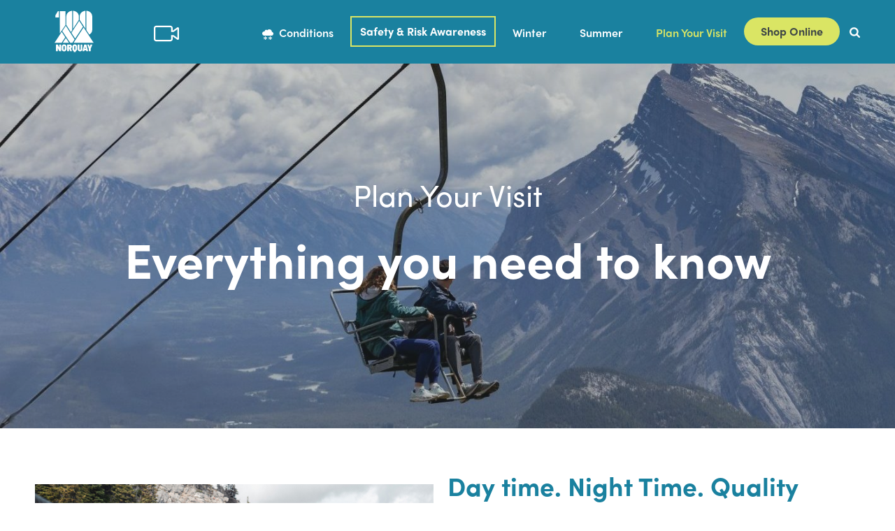

--- FILE ---
content_type: text/html; charset=UTF-8
request_url: https://summer.banffnorquay.com/plan-your-visit/
body_size: 29801
content:
<!DOCTYPE html>
<html lang="en-US" >
<head>
		<meta charset="UTF-8" /><meta name="viewport" content="width=device-width, initial-scale=1.0, minimum-scale=1.0, maximum-scale=1.0, user-scalable=0" /><meta http-equiv="X-UA-Compatible" content="IE=edge,chrome=1" /><meta name="format-detection" content="telephone=no"><script type="text/javascript">var ajaxurl = "https://banffnorquay.com/wp-admin/admin-ajax.php";</script><meta name='robots' content='index, follow, max-image-preview:large, max-snippet:-1, max-video-preview:-1' />

<!-- Google Tag Manager for WordPress by gtm4wp.com -->
<script data-cfasync="false" data-pagespeed-no-defer>
	var gtm4wp_datalayer_name = "dataLayer";
	var dataLayer = dataLayer || [];
</script>
<!-- End Google Tag Manager for WordPress by gtm4wp.com -->
		<style id="critical-path-css" type="text/css">
			body,html{width:100%;height:100%;margin:0;padding:0}.page-preloader{top:0;left:0;z-index:999;position:fixed;height:100%;width:100%;text-align:center}.preloader-preview-area{animation-delay:-.2s;top:50%;-ms-transform:translateY(100%);transform:translateY(100%);margin-top:10px;max-height:calc(50% - 20px);opacity:1;width:100%;text-align:center;position:absolute}.preloader-logo{max-width:90%;top:50%;-ms-transform:translateY(-100%);transform:translateY(-100%);margin:-10px auto 0 auto;max-height:calc(50% - 20px);opacity:1;position:relative}.ball-pulse>div{width:15px;height:15px;border-radius:100%;margin:2px;animation-fill-mode:both;display:inline-block;animation:ball-pulse .75s infinite cubic-bezier(.2,.68,.18,1.08)}.ball-pulse>div:nth-child(1){animation-delay:-.36s}.ball-pulse>div:nth-child(2){animation-delay:-.24s}.ball-pulse>div:nth-child(3){animation-delay:-.12s}@keyframes ball-pulse{0%{transform:scale(1);opacity:1}45%{transform:scale(.1);opacity:.7}80%{transform:scale(1);opacity:1}}.ball-clip-rotate-pulse{position:relative;-ms-transform:translateY(-15px) translateX(-10px);transform:translateY(-15px) translateX(-10px);display:inline-block}.ball-clip-rotate-pulse>div{animation-fill-mode:both;position:absolute;top:0;left:0;border-radius:100%}.ball-clip-rotate-pulse>div:first-child{height:36px;width:36px;top:7px;left:-7px;animation:ball-clip-rotate-pulse-scale 1s 0s cubic-bezier(.09,.57,.49,.9) infinite}.ball-clip-rotate-pulse>div:last-child{position:absolute;width:50px;height:50px;left:-16px;top:-2px;background:0 0;border:2px solid;animation:ball-clip-rotate-pulse-rotate 1s 0s cubic-bezier(.09,.57,.49,.9) infinite;animation-duration:1s}@keyframes ball-clip-rotate-pulse-rotate{0%{transform:rotate(0) scale(1)}50%{transform:rotate(180deg) scale(.6)}100%{transform:rotate(360deg) scale(1)}}@keyframes ball-clip-rotate-pulse-scale{30%{transform:scale(.3)}100%{transform:scale(1)}}@keyframes square-spin{25%{transform:perspective(100px) rotateX(180deg) rotateY(0)}50%{transform:perspective(100px) rotateX(180deg) rotateY(180deg)}75%{transform:perspective(100px) rotateX(0) rotateY(180deg)}100%{transform:perspective(100px) rotateX(0) rotateY(0)}}.square-spin{display:inline-block}.square-spin>div{animation-fill-mode:both;width:50px;height:50px;animation:square-spin 3s 0s cubic-bezier(.09,.57,.49,.9) infinite}.cube-transition{position:relative;-ms-transform:translate(-25px,-25px);transform:translate(-25px,-25px);display:inline-block}.cube-transition>div{animation-fill-mode:both;width:15px;height:15px;position:absolute;top:-5px;left:-5px;animation:cube-transition 1.6s 0s infinite ease-in-out}.cube-transition>div:last-child{animation-delay:-.8s}@keyframes cube-transition{25%{transform:translateX(50px) scale(.5) rotate(-90deg)}50%{transform:translate(50px,50px) rotate(-180deg)}75%{transform:translateY(50px) scale(.5) rotate(-270deg)}100%{transform:rotate(-360deg)}}.ball-scale>div{border-radius:100%;margin:2px;animation-fill-mode:both;display:inline-block;height:60px;width:60px;animation:ball-scale 1s 0s ease-in-out infinite}@keyframes ball-scale{0%{transform:scale(0)}100%{transform:scale(1);opacity:0}}.line-scale>div{animation-fill-mode:both;display:inline-block;width:5px;height:50px;border-radius:2px;margin:2px}.line-scale>div:nth-child(1){animation:line-scale 1s -.5s infinite cubic-bezier(.2,.68,.18,1.08)}.line-scale>div:nth-child(2){animation:line-scale 1s -.4s infinite cubic-bezier(.2,.68,.18,1.08)}.line-scale>div:nth-child(3){animation:line-scale 1s -.3s infinite cubic-bezier(.2,.68,.18,1.08)}.line-scale>div:nth-child(4){animation:line-scale 1s -.2s infinite cubic-bezier(.2,.68,.18,1.08)}.line-scale>div:nth-child(5){animation:line-scale 1s -.1s infinite cubic-bezier(.2,.68,.18,1.08)}@keyframes line-scale{0%{transform:scaley(1)}50%{transform:scaley(.4)}100%{transform:scaley(1)}}.ball-scale-multiple{position:relative;-ms-transform:translateY(30px);transform:translateY(30px);display:inline-block}.ball-scale-multiple>div{border-radius:100%;animation-fill-mode:both;margin:2px;position:absolute;left:-30px;top:0;opacity:0;margin:0;width:50px;height:50px;animation:ball-scale-multiple 1s 0s linear infinite}.ball-scale-multiple>div:nth-child(2){animation-delay:-.2s}.ball-scale-multiple>div:nth-child(3){animation-delay:-.2s}@keyframes ball-scale-multiple{0%{transform:scale(0);opacity:0}5%{opacity:1}100%{transform:scale(1);opacity:0}}.ball-pulse-sync{display:inline-block}.ball-pulse-sync>div{width:15px;height:15px;border-radius:100%;margin:2px;animation-fill-mode:both;display:inline-block}.ball-pulse-sync>div:nth-child(1){animation:ball-pulse-sync .6s -.21s infinite ease-in-out}.ball-pulse-sync>div:nth-child(2){animation:ball-pulse-sync .6s -.14s infinite ease-in-out}.ball-pulse-sync>div:nth-child(3){animation:ball-pulse-sync .6s -70ms infinite ease-in-out}@keyframes ball-pulse-sync{33%{transform:translateY(10px)}66%{transform:translateY(-10px)}100%{transform:translateY(0)}}.transparent-circle{display:inline-block;border-top:.5em solid rgba(255,255,255,.2);border-right:.5em solid rgba(255,255,255,.2);border-bottom:.5em solid rgba(255,255,255,.2);border-left:.5em solid #fff;transform:translateZ(0);animation:transparent-circle 1.1s infinite linear;width:50px;height:50px;border-radius:50%}.transparent-circle:after{border-radius:50%;width:10em;height:10em}@keyframes transparent-circle{0%{transform:rotate(0)}100%{transform:rotate(360deg)}}.ball-spin-fade-loader{position:relative;top:-10px;left:-10px;display:inline-block}.ball-spin-fade-loader>div{width:15px;height:15px;border-radius:100%;margin:2px;animation-fill-mode:both;position:absolute;animation:ball-spin-fade-loader 1s infinite linear}.ball-spin-fade-loader>div:nth-child(1){top:25px;left:0;animation-delay:-.84s;-webkit-animation-delay:-.84s}.ball-spin-fade-loader>div:nth-child(2){top:17.05px;left:17.05px;animation-delay:-.72s;-webkit-animation-delay:-.72s}.ball-spin-fade-loader>div:nth-child(3){top:0;left:25px;animation-delay:-.6s;-webkit-animation-delay:-.6s}.ball-spin-fade-loader>div:nth-child(4){top:-17.05px;left:17.05px;animation-delay:-.48s;-webkit-animation-delay:-.48s}.ball-spin-fade-loader>div:nth-child(5){top:-25px;left:0;animation-delay:-.36s;-webkit-animation-delay:-.36s}.ball-spin-fade-loader>div:nth-child(6){top:-17.05px;left:-17.05px;animation-delay:-.24s;-webkit-animation-delay:-.24s}.ball-spin-fade-loader>div:nth-child(7){top:0;left:-25px;animation-delay:-.12s;-webkit-animation-delay:-.12s}.ball-spin-fade-loader>div:nth-child(8){top:17.05px;left:-17.05px;animation-delay:0s;-webkit-animation-delay:0s}@keyframes ball-spin-fade-loader{50%{opacity:.3;transform:scale(.4)}100%{opacity:1;transform:scale(1)}}		</style>

		
	<!-- This site is optimized with the Yoast SEO plugin v26.8 - https://yoast.com/product/yoast-seo-wordpress/ -->
	<title>Plan Your Visit - Mt. Norquay Ski Resort</title>
	<link rel="canonical" href="https://banffnorquay.com/plan-your-visit/" />
	<meta property="og:locale" content="en_US" />
	<meta property="og:type" content="article" />
	<meta property="og:title" content="Plan Your Visit - Mt. Norquay Ski Resort" />
	<meta property="og:url" content="https://banffnorquay.com/plan-your-visit/" />
	<meta property="og:site_name" content="Mt. Norquay Ski Resort" />
	<meta property="article:publisher" content="https://www.facebook.com/mtnorquay/" />
	<meta property="article:modified_time" content="2024-09-11T19:07:28+00:00" />
	<meta property="og:image" content="https://banffnorquay.com/wp-content/uploads/2022/07/devans-20220620-0361-edit-scaled.jpg" />
	<meta property="og:image:width" content="2048" />
	<meta property="og:image:height" content="1024" />
	<meta property="og:image:type" content="image/jpeg" />
	<meta name="twitter:card" content="summary_large_image" />
	<meta name="twitter:label1" content="Est. reading time" />
	<meta name="twitter:data1" content="5 minutes" />
	<script type="application/ld+json" class="yoast-schema-graph">{"@context":"https://schema.org","@graph":[{"@type":"WebPage","@id":"https://banffnorquay.com/plan-your-visit/","url":"https://banffnorquay.com/plan-your-visit/","name":"Plan Your Visit - Mt. Norquay Ski Resort","isPartOf":{"@id":"https://banffnorquay.com/#website"},"primaryImageOfPage":{"@id":"https://banffnorquay.com/plan-your-visit/#primaryimage"},"image":{"@id":"https://banffnorquay.com/plan-your-visit/#primaryimage"},"thumbnailUrl":"https://banffnorquay.com/wp-content/uploads/2022/07/devans-20220620-0361-edit-scaled.jpg","datePublished":"2017-12-01T21:53:53+00:00","dateModified":"2024-09-11T19:07:28+00:00","breadcrumb":{"@id":"https://banffnorquay.com/plan-your-visit/#breadcrumb"},"inLanguage":"en-US","potentialAction":[{"@type":"ReadAction","target":["https://banffnorquay.com/plan-your-visit/"]}]},{"@type":"ImageObject","inLanguage":"en-US","@id":"https://banffnorquay.com/plan-your-visit/#primaryimage","url":"https://banffnorquay.com/wp-content/uploads/2022/07/devans-20220620-0361-edit-scaled.jpg","contentUrl":"https://banffnorquay.com/wp-content/uploads/2022/07/devans-20220620-0361-edit-scaled.jpg","width":2048,"height":1024},{"@type":"BreadcrumbList","@id":"https://banffnorquay.com/plan-your-visit/#breadcrumb","itemListElement":[{"@type":"ListItem","position":1,"name":"Home","item":"https://banffnorquay.com/"},{"@type":"ListItem","position":2,"name":"Plan Your Visit"}]},{"@type":"WebSite","@id":"https://banffnorquay.com/#website","url":"https://banffnorquay.com/","name":"Mt. Norquay Ski Resort - SkiBig3","description":"Your winter adventure starts at Mount Norquay.","publisher":{"@id":"https://banffnorquay.com/#organization"},"potentialAction":[{"@type":"SearchAction","target":{"@type":"EntryPoint","urlTemplate":"https://banffnorquay.com/?s={search_term_string}"},"query-input":{"@type":"PropertyValueSpecification","valueRequired":true,"valueName":"search_term_string"}}],"inLanguage":"en-US"},{"@type":"Organization","@id":"https://banffnorquay.com/#organization","name":"Mt Norquay","url":"https://banffnorquay.com/","logo":{"@type":"ImageObject","inLanguage":"en-US","@id":"https://banffnorquay.com/#/schema/logo/image/","url":"https://banffnorquay.com/wp-content/uploads/2018/01/voucher-logo.png","contentUrl":"https://banffnorquay.com/wp-content/uploads/2018/01/voucher-logo.png","width":"246","height":"200","caption":"Mt Norquay"},"image":{"@id":"https://banffnorquay.com/#/schema/logo/image/"},"sameAs":["https://www.facebook.com/mtnorquay/","https://www.instagram.com/mtnorquay/"]}]}</script>
	<!-- / Yoast SEO plugin. -->


<link rel='dns-prefetch' href='//maxcdn.bootstrapcdn.com' />
<link href='https://fonts.gstatic.com' crossorigin rel='preconnect' />
<link rel="alternate" type="application/rss+xml" title="Mt. Norquay Ski Resort &raquo; Feed" href="https://banffnorquay.com/feed/" />
<link rel="alternate" type="application/rss+xml" title="Mt. Norquay Ski Resort &raquo; Comments Feed" href="https://banffnorquay.com/comments/feed/" />
<link rel="alternate" type="text/calendar" title="Mt. Norquay Ski Resort &raquo; iCal Feed" href="https://banffnorquay.com/events/?ical=1" />

<link rel="shortcut icon" href="https://banffnorquay.com/wp-content/uploads/2018/02/favicon.png"  />
<link rel="alternate" type="application/rss+xml" title="Mt. Norquay Ski Resort &raquo; Plan Your Visit Comments Feed" href="https://banffnorquay.com/plan-your-visit/feed/" />
<script type="text/javascript">window.abb = {};php = {};window.PHP = {};PHP.ajax = "https://banffnorquay.com/wp-admin/admin-ajax.php";PHP.wp_p_id = "723";var mk_header_parallax, mk_banner_parallax, mk_page_parallax, mk_footer_parallax, mk_body_parallax;var mk_images_dir = "https://banffnorquay.com/wp-content/themes/jupiter/assets/images",mk_theme_js_path = "https://banffnorquay.com/wp-content/themes/jupiter/assets/js",mk_theme_dir = "https://banffnorquay.com/wp-content/themes/jupiter",mk_captcha_placeholder = "Enter Captcha",mk_captcha_invalid_txt = "Invalid. Try again.",mk_captcha_correct_txt = "Captcha correct.",mk_responsive_nav_width = 1180,mk_vertical_header_back = "Back",mk_vertical_header_anim = "1",mk_check_rtl = true,mk_grid_width = 1180,mk_ajax_search_option = "fullscreen_search",mk_preloader_bg_color = "#fff",mk_accent_color = "#1a819f",mk_go_to_top =  "true",mk_smooth_scroll =  "false",mk_show_background_video =  "true",mk_preloader_bar_color = "#1a819f",mk_preloader_logo = "";var mk_header_parallax = false,mk_banner_parallax = false,mk_footer_parallax = false,mk_body_parallax = false,mk_no_more_posts = "No More Posts",mk_typekit_id   = "gwi5tzc",mk_google_fonts = [],mk_global_lazyload = true;</script><link rel="alternate" title="oEmbed (JSON)" type="application/json+oembed" href="https://banffnorquay.com/wp-json/oembed/1.0/embed?url=https%3A%2F%2Fbanffnorquay.com%2Fplan-your-visit%2F" />
<link rel="alternate" title="oEmbed (XML)" type="text/xml+oembed" href="https://banffnorquay.com/wp-json/oembed/1.0/embed?url=https%3A%2F%2Fbanffnorquay.com%2Fplan-your-visit%2F&#038;format=xml" />
<style id='wp-img-auto-sizes-contain-inline-css' type='text/css'>
img:is([sizes=auto i],[sizes^="auto," i]){contain-intrinsic-size:3000px 1500px}
/*# sourceURL=wp-img-auto-sizes-contain-inline-css */
</style>
<link rel='stylesheet' id='prefix-font-awesome-css' href='//maxcdn.bootstrapcdn.com/font-awesome/4.5.0/css/font-awesome.min.css' type='text/css' media='all' />
<link rel='stylesheet' id='sbi_styles-css' href='https://banffnorquay.com/wp-content/plugins/instagram-feed/css/sbi-styles.min.css' type='text/css' media='all' />
<link rel='stylesheet' id='wp-block-library-css' href='https://banffnorquay.com/wp-includes/css/dist/block-library/style.min.css' type='text/css' media='all' />
<style id='wp-block-library-theme-inline-css' type='text/css'>
.wp-block-audio :where(figcaption){color:#555;font-size:13px;text-align:center}.is-dark-theme .wp-block-audio :where(figcaption){color:#ffffffa6}.wp-block-audio{margin:0 0 1em}.wp-block-code{border:1px solid #ccc;border-radius:4px;font-family:Menlo,Consolas,monaco,monospace;padding:.8em 1em}.wp-block-embed :where(figcaption){color:#555;font-size:13px;text-align:center}.is-dark-theme .wp-block-embed :where(figcaption){color:#ffffffa6}.wp-block-embed{margin:0 0 1em}.blocks-gallery-caption{color:#555;font-size:13px;text-align:center}.is-dark-theme .blocks-gallery-caption{color:#ffffffa6}:root :where(.wp-block-image figcaption){color:#555;font-size:13px;text-align:center}.is-dark-theme :root :where(.wp-block-image figcaption){color:#ffffffa6}.wp-block-image{margin:0 0 1em}.wp-block-pullquote{border-bottom:4px solid;border-top:4px solid;color:currentColor;margin-bottom:1.75em}.wp-block-pullquote :where(cite),.wp-block-pullquote :where(footer),.wp-block-pullquote__citation{color:currentColor;font-size:.8125em;font-style:normal;text-transform:uppercase}.wp-block-quote{border-left:.25em solid;margin:0 0 1.75em;padding-left:1em}.wp-block-quote cite,.wp-block-quote footer{color:currentColor;font-size:.8125em;font-style:normal;position:relative}.wp-block-quote:where(.has-text-align-right){border-left:none;border-right:.25em solid;padding-left:0;padding-right:1em}.wp-block-quote:where(.has-text-align-center){border:none;padding-left:0}.wp-block-quote.is-large,.wp-block-quote.is-style-large,.wp-block-quote:where(.is-style-plain){border:none}.wp-block-search .wp-block-search__label{font-weight:700}.wp-block-search__button{border:1px solid #ccc;padding:.375em .625em}:where(.wp-block-group.has-background){padding:1.25em 2.375em}.wp-block-separator.has-css-opacity{opacity:.4}.wp-block-separator{border:none;border-bottom:2px solid;margin-left:auto;margin-right:auto}.wp-block-separator.has-alpha-channel-opacity{opacity:1}.wp-block-separator:not(.is-style-wide):not(.is-style-dots){width:100px}.wp-block-separator.has-background:not(.is-style-dots){border-bottom:none;height:1px}.wp-block-separator.has-background:not(.is-style-wide):not(.is-style-dots){height:2px}.wp-block-table{margin:0 0 1em}.wp-block-table td,.wp-block-table th{word-break:normal}.wp-block-table :where(figcaption){color:#555;font-size:13px;text-align:center}.is-dark-theme .wp-block-table :where(figcaption){color:#ffffffa6}.wp-block-video :where(figcaption){color:#555;font-size:13px;text-align:center}.is-dark-theme .wp-block-video :where(figcaption){color:#ffffffa6}.wp-block-video{margin:0 0 1em}:root :where(.wp-block-template-part.has-background){margin-bottom:0;margin-top:0;padding:1.25em 2.375em}
/*# sourceURL=/wp-includes/css/dist/block-library/theme.min.css */
</style>
<style id='classic-theme-styles-inline-css' type='text/css'>
/*! This file is auto-generated */
.wp-block-button__link{color:#fff;background-color:#32373c;border-radius:9999px;box-shadow:none;text-decoration:none;padding:calc(.667em + 2px) calc(1.333em + 2px);font-size:1.125em}.wp-block-file__button{background:#32373c;color:#fff;text-decoration:none}
/*# sourceURL=/wp-includes/css/classic-themes.min.css */
</style>
<link rel='stylesheet' id='wp-components-css' href='https://banffnorquay.com/wp-includes/css/dist/components/style.min.css' type='text/css' media='all' />
<link rel='stylesheet' id='wp-preferences-css' href='https://banffnorquay.com/wp-includes/css/dist/preferences/style.min.css' type='text/css' media='all' />
<link rel='stylesheet' id='wp-block-editor-css' href='https://banffnorquay.com/wp-includes/css/dist/block-editor/style.min.css' type='text/css' media='all' />
<link rel='stylesheet' id='popup-maker-block-library-style-css' href='https://banffnorquay.com/wp-content/plugins/popup-maker/dist/packages/block-library-style.css' type='text/css' media='all' />
<link rel='stylesheet' id='jet-engine-frontend-css' href='https://banffnorquay.com/wp-content/plugins/jet-engine/assets/css/frontend.css' type='text/css' media='all' />
<style id='global-styles-inline-css' type='text/css'>
:root{--wp--preset--aspect-ratio--square: 1;--wp--preset--aspect-ratio--4-3: 4/3;--wp--preset--aspect-ratio--3-4: 3/4;--wp--preset--aspect-ratio--3-2: 3/2;--wp--preset--aspect-ratio--2-3: 2/3;--wp--preset--aspect-ratio--16-9: 16/9;--wp--preset--aspect-ratio--9-16: 9/16;--wp--preset--color--black: #000000;--wp--preset--color--cyan-bluish-gray: #abb8c3;--wp--preset--color--white: #ffffff;--wp--preset--color--pale-pink: #f78da7;--wp--preset--color--vivid-red: #cf2e2e;--wp--preset--color--luminous-vivid-orange: #ff6900;--wp--preset--color--luminous-vivid-amber: #fcb900;--wp--preset--color--light-green-cyan: #7bdcb5;--wp--preset--color--vivid-green-cyan: #00d084;--wp--preset--color--pale-cyan-blue: #8ed1fc;--wp--preset--color--vivid-cyan-blue: #0693e3;--wp--preset--color--vivid-purple: #9b51e0;--wp--preset--gradient--vivid-cyan-blue-to-vivid-purple: linear-gradient(135deg,rgb(6,147,227) 0%,rgb(155,81,224) 100%);--wp--preset--gradient--light-green-cyan-to-vivid-green-cyan: linear-gradient(135deg,rgb(122,220,180) 0%,rgb(0,208,130) 100%);--wp--preset--gradient--luminous-vivid-amber-to-luminous-vivid-orange: linear-gradient(135deg,rgb(252,185,0) 0%,rgb(255,105,0) 100%);--wp--preset--gradient--luminous-vivid-orange-to-vivid-red: linear-gradient(135deg,rgb(255,105,0) 0%,rgb(207,46,46) 100%);--wp--preset--gradient--very-light-gray-to-cyan-bluish-gray: linear-gradient(135deg,rgb(238,238,238) 0%,rgb(169,184,195) 100%);--wp--preset--gradient--cool-to-warm-spectrum: linear-gradient(135deg,rgb(74,234,220) 0%,rgb(151,120,209) 20%,rgb(207,42,186) 40%,rgb(238,44,130) 60%,rgb(251,105,98) 80%,rgb(254,248,76) 100%);--wp--preset--gradient--blush-light-purple: linear-gradient(135deg,rgb(255,206,236) 0%,rgb(152,150,240) 100%);--wp--preset--gradient--blush-bordeaux: linear-gradient(135deg,rgb(254,205,165) 0%,rgb(254,45,45) 50%,rgb(107,0,62) 100%);--wp--preset--gradient--luminous-dusk: linear-gradient(135deg,rgb(255,203,112) 0%,rgb(199,81,192) 50%,rgb(65,88,208) 100%);--wp--preset--gradient--pale-ocean: linear-gradient(135deg,rgb(255,245,203) 0%,rgb(182,227,212) 50%,rgb(51,167,181) 100%);--wp--preset--gradient--electric-grass: linear-gradient(135deg,rgb(202,248,128) 0%,rgb(113,206,126) 100%);--wp--preset--gradient--midnight: linear-gradient(135deg,rgb(2,3,129) 0%,rgb(40,116,252) 100%);--wp--preset--font-size--small: 13px;--wp--preset--font-size--medium: 20px;--wp--preset--font-size--large: 36px;--wp--preset--font-size--x-large: 42px;--wp--preset--spacing--20: 0.44rem;--wp--preset--spacing--30: 0.67rem;--wp--preset--spacing--40: 1rem;--wp--preset--spacing--50: 1.5rem;--wp--preset--spacing--60: 2.25rem;--wp--preset--spacing--70: 3.38rem;--wp--preset--spacing--80: 5.06rem;--wp--preset--shadow--natural: 6px 6px 9px rgba(0, 0, 0, 0.2);--wp--preset--shadow--deep: 12px 12px 50px rgba(0, 0, 0, 0.4);--wp--preset--shadow--sharp: 6px 6px 0px rgba(0, 0, 0, 0.2);--wp--preset--shadow--outlined: 6px 6px 0px -3px rgb(255, 255, 255), 6px 6px rgb(0, 0, 0);--wp--preset--shadow--crisp: 6px 6px 0px rgb(0, 0, 0);}:where(.is-layout-flex){gap: 0.5em;}:where(.is-layout-grid){gap: 0.5em;}body .is-layout-flex{display: flex;}.is-layout-flex{flex-wrap: wrap;align-items: center;}.is-layout-flex > :is(*, div){margin: 0;}body .is-layout-grid{display: grid;}.is-layout-grid > :is(*, div){margin: 0;}:where(.wp-block-columns.is-layout-flex){gap: 2em;}:where(.wp-block-columns.is-layout-grid){gap: 2em;}:where(.wp-block-post-template.is-layout-flex){gap: 1.25em;}:where(.wp-block-post-template.is-layout-grid){gap: 1.25em;}.has-black-color{color: var(--wp--preset--color--black) !important;}.has-cyan-bluish-gray-color{color: var(--wp--preset--color--cyan-bluish-gray) !important;}.has-white-color{color: var(--wp--preset--color--white) !important;}.has-pale-pink-color{color: var(--wp--preset--color--pale-pink) !important;}.has-vivid-red-color{color: var(--wp--preset--color--vivid-red) !important;}.has-luminous-vivid-orange-color{color: var(--wp--preset--color--luminous-vivid-orange) !important;}.has-luminous-vivid-amber-color{color: var(--wp--preset--color--luminous-vivid-amber) !important;}.has-light-green-cyan-color{color: var(--wp--preset--color--light-green-cyan) !important;}.has-vivid-green-cyan-color{color: var(--wp--preset--color--vivid-green-cyan) !important;}.has-pale-cyan-blue-color{color: var(--wp--preset--color--pale-cyan-blue) !important;}.has-vivid-cyan-blue-color{color: var(--wp--preset--color--vivid-cyan-blue) !important;}.has-vivid-purple-color{color: var(--wp--preset--color--vivid-purple) !important;}.has-black-background-color{background-color: var(--wp--preset--color--black) !important;}.has-cyan-bluish-gray-background-color{background-color: var(--wp--preset--color--cyan-bluish-gray) !important;}.has-white-background-color{background-color: var(--wp--preset--color--white) !important;}.has-pale-pink-background-color{background-color: var(--wp--preset--color--pale-pink) !important;}.has-vivid-red-background-color{background-color: var(--wp--preset--color--vivid-red) !important;}.has-luminous-vivid-orange-background-color{background-color: var(--wp--preset--color--luminous-vivid-orange) !important;}.has-luminous-vivid-amber-background-color{background-color: var(--wp--preset--color--luminous-vivid-amber) !important;}.has-light-green-cyan-background-color{background-color: var(--wp--preset--color--light-green-cyan) !important;}.has-vivid-green-cyan-background-color{background-color: var(--wp--preset--color--vivid-green-cyan) !important;}.has-pale-cyan-blue-background-color{background-color: var(--wp--preset--color--pale-cyan-blue) !important;}.has-vivid-cyan-blue-background-color{background-color: var(--wp--preset--color--vivid-cyan-blue) !important;}.has-vivid-purple-background-color{background-color: var(--wp--preset--color--vivid-purple) !important;}.has-black-border-color{border-color: var(--wp--preset--color--black) !important;}.has-cyan-bluish-gray-border-color{border-color: var(--wp--preset--color--cyan-bluish-gray) !important;}.has-white-border-color{border-color: var(--wp--preset--color--white) !important;}.has-pale-pink-border-color{border-color: var(--wp--preset--color--pale-pink) !important;}.has-vivid-red-border-color{border-color: var(--wp--preset--color--vivid-red) !important;}.has-luminous-vivid-orange-border-color{border-color: var(--wp--preset--color--luminous-vivid-orange) !important;}.has-luminous-vivid-amber-border-color{border-color: var(--wp--preset--color--luminous-vivid-amber) !important;}.has-light-green-cyan-border-color{border-color: var(--wp--preset--color--light-green-cyan) !important;}.has-vivid-green-cyan-border-color{border-color: var(--wp--preset--color--vivid-green-cyan) !important;}.has-pale-cyan-blue-border-color{border-color: var(--wp--preset--color--pale-cyan-blue) !important;}.has-vivid-cyan-blue-border-color{border-color: var(--wp--preset--color--vivid-cyan-blue) !important;}.has-vivid-purple-border-color{border-color: var(--wp--preset--color--vivid-purple) !important;}.has-vivid-cyan-blue-to-vivid-purple-gradient-background{background: var(--wp--preset--gradient--vivid-cyan-blue-to-vivid-purple) !important;}.has-light-green-cyan-to-vivid-green-cyan-gradient-background{background: var(--wp--preset--gradient--light-green-cyan-to-vivid-green-cyan) !important;}.has-luminous-vivid-amber-to-luminous-vivid-orange-gradient-background{background: var(--wp--preset--gradient--luminous-vivid-amber-to-luminous-vivid-orange) !important;}.has-luminous-vivid-orange-to-vivid-red-gradient-background{background: var(--wp--preset--gradient--luminous-vivid-orange-to-vivid-red) !important;}.has-very-light-gray-to-cyan-bluish-gray-gradient-background{background: var(--wp--preset--gradient--very-light-gray-to-cyan-bluish-gray) !important;}.has-cool-to-warm-spectrum-gradient-background{background: var(--wp--preset--gradient--cool-to-warm-spectrum) !important;}.has-blush-light-purple-gradient-background{background: var(--wp--preset--gradient--blush-light-purple) !important;}.has-blush-bordeaux-gradient-background{background: var(--wp--preset--gradient--blush-bordeaux) !important;}.has-luminous-dusk-gradient-background{background: var(--wp--preset--gradient--luminous-dusk) !important;}.has-pale-ocean-gradient-background{background: var(--wp--preset--gradient--pale-ocean) !important;}.has-electric-grass-gradient-background{background: var(--wp--preset--gradient--electric-grass) !important;}.has-midnight-gradient-background{background: var(--wp--preset--gradient--midnight) !important;}.has-small-font-size{font-size: var(--wp--preset--font-size--small) !important;}.has-medium-font-size{font-size: var(--wp--preset--font-size--medium) !important;}.has-large-font-size{font-size: var(--wp--preset--font-size--large) !important;}.has-x-large-font-size{font-size: var(--wp--preset--font-size--x-large) !important;}
:where(.wp-block-post-template.is-layout-flex){gap: 1.25em;}:where(.wp-block-post-template.is-layout-grid){gap: 1.25em;}
:where(.wp-block-term-template.is-layout-flex){gap: 1.25em;}:where(.wp-block-term-template.is-layout-grid){gap: 1.25em;}
:where(.wp-block-columns.is-layout-flex){gap: 2em;}:where(.wp-block-columns.is-layout-grid){gap: 2em;}
:root :where(.wp-block-pullquote){font-size: 1.5em;line-height: 1.6;}
/*# sourceURL=global-styles-inline-css */
</style>
<link rel='stylesheet' id='norquay-weather-widget-css' href='https://banffnorquay.com/wp-content/plugins/norquay-weather-widget/public/css/norquay-weather-widget-public.css' type='text/css' media='all' />
<link rel='stylesheet' id='tribe-events-v2-single-skeleton-css' href='https://banffnorquay.com/wp-content/plugins/the-events-calendar/build/css/tribe-events-single-skeleton.css' type='text/css' media='all' />
<link rel='stylesheet' id='tribe-events-v2-single-skeleton-full-css' href='https://banffnorquay.com/wp-content/plugins/the-events-calendar/build/css/tribe-events-single-full.css' type='text/css' media='all' />
<link rel='stylesheet' id='tec-events-elementor-widgets-base-styles-css' href='https://banffnorquay.com/wp-content/plugins/the-events-calendar/build/css/integrations/plugins/elementor/widgets/widget-base.css' type='text/css' media='all' />
<link rel='stylesheet' id='font-awesome-css' href='https://banffnorquay.com/wp-content/plugins/elementor/assets/lib/font-awesome/css/font-awesome.min.css' type='text/css' media='all' />
<link rel='stylesheet' id='core-styles-css' href='https://banffnorquay.com/wp-content/themes/jupiter/assets/stylesheet/core-styles.6.12.3.css' type='text/css' media='all' />
<style id='core-styles-inline-css' type='text/css'>

			#wpadminbar {
				-webkit-backface-visibility: hidden;
				backface-visibility: hidden;
				-webkit-perspective: 1000;
				-ms-perspective: 1000;
				perspective: 1000;
				-webkit-transform: translateZ(0px);
				-ms-transform: translateZ(0px);
				transform: translateZ(0px);
			}
			@media screen and (max-width: 600px) {
				#wpadminbar {
					position: fixed !important;
				}
			}
		
/*# sourceURL=core-styles-inline-css */
</style>
<link rel='stylesheet' id='components-full-css' href='https://banffnorquay.com/wp-content/themes/jupiter/assets/stylesheet/components-full.6.12.3.css' type='text/css' media='all' />
<style id='components-full-inline-css' type='text/css'>

body
{
    transform:unset;background-color:#fff;
}

.hb-custom-header #mk-page-introduce,
#mk-page-introduce
{
    transform:unset;background-size: cover;-webkit-background-size: cover;-moz-background-size: cover;
}

.hb-custom-header > div,
.mk-header-bg
{
    transform:unset;background-color:#1a819f;
}

.mk-classic-nav-bg
{
    transform:unset;background-color:#1a819f;
}

.master-holder-bg
{
    transform:unset;background-color:#fff;
}

#mk-footer
{
    transform:unset;background-color:#ffffff;
}

#mk-boxed-layout
{
  -webkit-box-shadow: 0 0 px rgba(0, 0, 0, );
  -moz-box-shadow: 0 0 px rgba(0, 0, 0, );
  box-shadow: 0 0 px rgba(0, 0, 0, );
}

.mk-news-tab .mk-tabs-tabs .is-active a,
.mk-fancy-title.pattern-style span,
.mk-fancy-title.pattern-style.color-gradient span:after,
.page-bg-color
{
    background-color: #fff;
}

.page-title
{
    font-size: 20px;
    color: #4d4d4d;
    text-transform: uppercase;
    font-weight: 400;
    letter-spacing: 2px;
}

.page-subtitle
{
    font-size: 14px;
    line-height: 100%;
    color: #a3a3a3;
    font-size: 14px;
    text-transform: none;
}



    .mk-header
    {
        border-bottom:1px solid #ededed;
    }

    
	.header-style-1 .mk-header-padding-wrapper,
	.header-style-2 .mk-header-padding-wrapper,
	.header-style-3 .mk-header-padding-wrapper {
		padding-top:91px;
	}

	.mk-process-steps[max-width~="950px"] ul::before {
	  display: none !important;
	}
	.mk-process-steps[max-width~="950px"] li {
	  margin-bottom: 30px !important;
	  width: 100% !important;
	  text-align: center;
	}
	.mk-event-countdown-ul[max-width~="750px"] li {
	  width: 90%;
	  display: block;
	  margin: 0 auto 15px;
	}

    body { font-family: "sofia-pro",sans-serif } 

            @font-face {
                font-family: 'star';
                src: url('https://banffnorquay.com/wp-content/themes/jupiter/assets/stylesheet/fonts/star/font.eot');
                src: url('https://banffnorquay.com/wp-content/themes/jupiter/assets/stylesheet/fonts/star/font.eot?#iefix') format('embedded-opentype'),
                url('https://banffnorquay.com/wp-content/themes/jupiter/assets/stylesheet/fonts/star/font.woff') format('woff'),
                url('https://banffnorquay.com/wp-content/themes/jupiter/assets/stylesheet/fonts/star/font.ttf') format('truetype'),
                url('https://banffnorquay.com/wp-content/themes/jupiter/assets/stylesheet/fonts/star/font.svg#star') format('svg');
                font-weight: normal;
                font-style: normal;
            }
            @font-face {
                font-family: 'WooCommerce';
                src: url('https://banffnorquay.com/wp-content/themes/jupiter/assets/stylesheet/fonts/woocommerce/font.eot');
                src: url('https://banffnorquay.com/wp-content/themes/jupiter/assets/stylesheet/fonts/woocommerce/font.eot?#iefix') format('embedded-opentype'),
                url('https://banffnorquay.com/wp-content/themes/jupiter/assets/stylesheet/fonts/woocommerce/font.woff') format('woff'),
                url('https://banffnorquay.com/wp-content/themes/jupiter/assets/stylesheet/fonts/woocommerce/font.ttf') format('truetype'),
                url('https://banffnorquay.com/wp-content/themes/jupiter/assets/stylesheet/fonts/woocommerce/font.svg#WooCommerce') format('svg');
                font-weight: normal;
                font-style: normal;
            }
/*# sourceURL=components-full-inline-css */
</style>
<link rel='stylesheet' id='mkhb-render-css' href='https://banffnorquay.com/wp-content/themes/jupiter/header-builder/includes/assets/css/mkhb-render.css' type='text/css' media='all' />
<link rel='stylesheet' id='mkhb-row-css' href='https://banffnorquay.com/wp-content/themes/jupiter/header-builder/includes/assets/css/mkhb-row.css' type='text/css' media='all' />
<link rel='stylesheet' id='mkhb-column-css' href='https://banffnorquay.com/wp-content/themes/jupiter/header-builder/includes/assets/css/mkhb-column.css' type='text/css' media='all' />
<link rel='stylesheet' id='js_composer_front-css' href='https://banffnorquay.com/wp-content/plugins/js_composer_theme/assets/css/js_composer.min.css' type='text/css' media='all' />
<link rel='stylesheet' id='popup-maker-site-css' href='//banffnorquay.com/wp-content/uploads/pum/pum-site-styles.css?generated=1755700446' type='text/css' media='all' />
<link rel='stylesheet' id='theme-options-css' href='https://banffnorquay.com/wp-content/uploads/mk_assets/theme-options-production-1768946503.css' type='text/css' media='all' />
<link rel='stylesheet' id='jupiter-donut-shortcodes-css' href='https://banffnorquay.com/wp-content/plugins/jupiter-donut/assets/css/shortcodes-styles.min.css' type='text/css' media='all' />
<link rel='stylesheet' id='mk-style-css' href='https://banffnorquay.com/wp-content/themes/jupiter-child/style.css' type='text/css' media='all' />
<script type="text/javascript" data-noptimize='' data-no-minify='' src="https://banffnorquay.com/wp-content/themes/jupiter/assets/js/plugins/wp-enqueue/webfontloader.js" id="mk-webfontloader-js"></script>
<script type="text/javascript" id="mk-webfontloader-js-after">
/* <![CDATA[ */
WebFontConfig = {
	timeout: 2000
}

if ( mk_typekit_id.length > 0 ) {
	WebFontConfig.typekit = {
		id: mk_typekit_id
	}
}

if ( mk_google_fonts.length > 0 ) {
	WebFontConfig.google = {
		families:  mk_google_fonts
	}
}

if ( (mk_google_fonts.length > 0 || mk_typekit_id.length > 0) && navigator.userAgent.indexOf("Speed Insights") == -1) {
	WebFont.load( WebFontConfig );
}
		
//# sourceURL=mk-webfontloader-js-after
/* ]]> */
</script>
<script type="text/javascript" src="https://banffnorquay.com/wp-includes/js/jquery/jquery.min.js" id="jquery-core-js"></script>
<script type="text/javascript" src="https://banffnorquay.com/wp-includes/js/jquery/jquery-migrate.min.js" id="jquery-migrate-js"></script>
<script type="text/javascript" src="https://banffnorquay.com/wp-content/plugins/norquay-weather-widget/public/js/norquay-weather-widget-public.js" id="norquay-weather-widget-js"></script>
<script type="text/javascript" src="//banffnorquay.com/wp-content/plugins/revslider/sr6/assets/js/rbtools.min.js" async id="tp-tools-js"></script>
<script type="text/javascript" src="//banffnorquay.com/wp-content/plugins/revslider/sr6/assets/js/rs6.min.js" async id="revmin-js"></script>
<script></script><link rel="https://api.w.org/" href="https://banffnorquay.com/wp-json/" /><link rel="alternate" title="JSON" type="application/json" href="https://banffnorquay.com/wp-json/wp/v2/pages/723" /><link rel="EditURI" type="application/rsd+xml" title="RSD" href="https://banffnorquay.com/xmlrpc.php?rsd" />
<meta name="generator" content="WordPress 6.9" />
<link rel='shortlink' href='https://banffnorquay.com/?p=723' />
<script type="text/javascript">!function(e,t){(e=t.createElement("script")).src="https://cdn.convertbox.com/convertbox/js/embed.js",e.id="app-convertbox-script",e.async=true,e.dataset.uuid="6f7e94d4-4c30-4b59-9b05-6de45fd8efbd",document.getElementsByTagName("head")[0].appendChild(e)}(window,document);</script>
<script>var cb_wp=cb_wp || {};cb_wp.is_user_logged_in=false;cb_wp.post_data={"id":723,"tags":[],"post_type":"page","cats":[]};</script><!-- Google ecommerce tracking codes for transactions and items -->
<script>
(function(i,s,o,g,r,a,m){i['GoogleAnalyticsObject']=r;i[r]=i[r]||function(){
(i[r].q=i[r].q||[]).push(arguments)},i[r].l=1*new Date();a=s.createElement(o),
m=s.getElementsByTagName(o)[0];a.async=1;a.src=g;m.parentNode.insertBefore(a,m)
})(window,document,'script','//www.google-analytics.com/analytics.js','ga');

//declare an unset Variable
var clientId;
var linkerParam
/*
Function to dynamically get the client Id from the URL if it is already set
Use this function to first look for a uri parameter of clientId
*/

function getClientIdFromUrl() {
    var url = window.location.href;
    var regex = new RegExp("[?&]clientId(=([^&#]*)|&|#|$)"),
        results = regex.exec(url);
    if (!results) return null;
    if (!results[2]) return '';
    return decodeURIComponent(results[2].replace(/\+/g, " "));
}

ga('create', "", 'auto', {'clientId': getClientIdFromUrl()}, {'allowLinker': true});
ga('require', 'linker');
ga('linker:autoLink', ["https://banffnorquay.zaui.net/modules/webBooking/"]);
ga('require', 'displayfeatures');
ga('require', 'ec');
ga('send', 'pageview');


</script>
<!-- End of Google Ecommerce tracking code -->

<!-- If using GTM Get Client ID -->
<script>
window.addEventListener('load', function() {
    var clientId
    var getClientId = ga(function() {
   	 var tracker = ga.GetAll()[0];
   	 if (trackers.length) {
   		 clientId = tracker.get('clientId');
   	 }
    });
    clientId = clientId.split('-')[0];

    var zauiCal = document.querySelectorAll('calendarTourInfo');
    zauiLinks.forEach(function(link) {
     var delimiter = link.href.includes('?') ? '&' : '?';
      link.href = link.href + delimiter + 'clientId=' + clientId;
      // console.log("ending link.href = " + link.href);
    });    
});
</script>
<!-- Pass Google Analytics Client ID to Zaui End --><meta name="tec-api-version" content="v1"><meta name="tec-api-origin" content="https://banffnorquay.com"><link rel="alternate" href="https://banffnorquay.com/wp-json/tribe/events/v1/" />
<!-- Google Tag Manager for WordPress by gtm4wp.com -->
<!-- GTM Container placement set to automatic -->
<script data-cfasync="false" data-pagespeed-no-defer type="text/javascript">
	var dataLayer_content = {"pagePostType":"page","pagePostType2":"single-page","pagePostAuthor":"inkline_admin"};
	dataLayer.push( dataLayer_content );
</script>
<script data-cfasync="false" data-pagespeed-no-defer type="text/javascript">
(function(w,d,s,l,i){w[l]=w[l]||[];w[l].push({'gtm.start':
new Date().getTime(),event:'gtm.js'});var f=d.getElementsByTagName(s)[0],
j=d.createElement(s),dl=l!='dataLayer'?'&l='+l:'';j.async=true;j.src=
'//www.googletagmanager.com/gtm.js?id='+i+dl;f.parentNode.insertBefore(j,f);
})(window,document,'script','dataLayer','GTM-TN8GXN6');
</script>
<!-- End Google Tag Manager for WordPress by gtm4wp.com --><meta itemprop="author" content="inkline_admin" /><meta itemprop="datePublished" content="December 1, 2017" /><meta itemprop="dateModified" content="September 11, 2024" /><meta itemprop="publisher" content="Mt. Norquay Ski Resort" /><script> var isTest = false; </script><meta name="generator" content="Elementor 3.34.2; features: e_font_icon_svg, additional_custom_breakpoints; settings: css_print_method-external, google_font-enabled, font_display-swap">
<style type="text/css">.recentcomments a{display:inline !important;padding:0 !important;margin:0 !important;}</style>			<style>
				.e-con.e-parent:nth-of-type(n+4):not(.e-lazyloaded):not(.e-no-lazyload),
				.e-con.e-parent:nth-of-type(n+4):not(.e-lazyloaded):not(.e-no-lazyload) * {
					background-image: none !important;
				}
				@media screen and (max-height: 1024px) {
					.e-con.e-parent:nth-of-type(n+3):not(.e-lazyloaded):not(.e-no-lazyload),
					.e-con.e-parent:nth-of-type(n+3):not(.e-lazyloaded):not(.e-no-lazyload) * {
						background-image: none !important;
					}
				}
				@media screen and (max-height: 640px) {
					.e-con.e-parent:nth-of-type(n+2):not(.e-lazyloaded):not(.e-no-lazyload),
					.e-con.e-parent:nth-of-type(n+2):not(.e-lazyloaded):not(.e-no-lazyload) * {
						background-image: none !important;
					}
				}
			</style>
			<meta name="generator" content="Powered by WPBakery Page Builder - drag and drop page builder for WordPress."/>
<meta name="generator" content="Powered by Slider Revolution 6.7.40 - responsive, Mobile-Friendly Slider Plugin for WordPress with comfortable drag and drop interface." />
<script>function setREVStartSize(e){
			//window.requestAnimationFrame(function() {
				window.RSIW = window.RSIW===undefined ? window.innerWidth : window.RSIW;
				window.RSIH = window.RSIH===undefined ? window.innerHeight : window.RSIH;
				try {
					var pw = document.getElementById(e.c).parentNode.offsetWidth,
						newh;
					pw = pw===0 || isNaN(pw) || (e.l=="fullwidth" || e.layout=="fullwidth") ? window.RSIW : pw;
					e.tabw = e.tabw===undefined ? 0 : parseInt(e.tabw);
					e.thumbw = e.thumbw===undefined ? 0 : parseInt(e.thumbw);
					e.tabh = e.tabh===undefined ? 0 : parseInt(e.tabh);
					e.thumbh = e.thumbh===undefined ? 0 : parseInt(e.thumbh);
					e.tabhide = e.tabhide===undefined ? 0 : parseInt(e.tabhide);
					e.thumbhide = e.thumbhide===undefined ? 0 : parseInt(e.thumbhide);
					e.mh = e.mh===undefined || e.mh=="" || e.mh==="auto" ? 0 : parseInt(e.mh,0);
					if(e.layout==="fullscreen" || e.l==="fullscreen")
						newh = Math.max(e.mh,window.RSIH);
					else{
						e.gw = Array.isArray(e.gw) ? e.gw : [e.gw];
						for (var i in e.rl) if (e.gw[i]===undefined || e.gw[i]===0) e.gw[i] = e.gw[i-1];
						e.gh = e.el===undefined || e.el==="" || (Array.isArray(e.el) && e.el.length==0)? e.gh : e.el;
						e.gh = Array.isArray(e.gh) ? e.gh : [e.gh];
						for (var i in e.rl) if (e.gh[i]===undefined || e.gh[i]===0) e.gh[i] = e.gh[i-1];
											
						var nl = new Array(e.rl.length),
							ix = 0,
							sl;
						e.tabw = e.tabhide>=pw ? 0 : e.tabw;
						e.thumbw = e.thumbhide>=pw ? 0 : e.thumbw;
						e.tabh = e.tabhide>=pw ? 0 : e.tabh;
						e.thumbh = e.thumbhide>=pw ? 0 : e.thumbh;
						for (var i in e.rl) nl[i] = e.rl[i]<window.RSIW ? 0 : e.rl[i];
						sl = nl[0];
						for (var i in nl) if (sl>nl[i] && nl[i]>0) { sl = nl[i]; ix=i;}
						var m = pw>(e.gw[ix]+e.tabw+e.thumbw) ? 1 : (pw-(e.tabw+e.thumbw)) / (e.gw[ix]);
						newh =  (e.gh[ix] * m) + (e.tabh + e.thumbh);
					}
					var el = document.getElementById(e.c);
					if (el!==null && el) el.style.height = newh+"px";
					el = document.getElementById(e.c+"_wrapper");
					if (el!==null && el) {
						el.style.height = newh+"px";
						el.style.display = "block";
					}
				} catch(e){
					console.log("Failure at Presize of Slider:" + e)
				}
			//});
		  };</script>
		<style type="text/css" id="wp-custom-css">
			mark {
    background-color: #fff;
    color: black;
}

.jilldropshadow
{
	-webkit-box-shadow: 5px 5px 10px 6px rgba(0,0,0,0.2); 
box-shadow: 5px 5px 10px 6px rgba(0,0,0,0.2);
	
}

@media screen and (max-width: 600px) {
  .jillshiddenclass {
   display:none;
  }
}		</style>
		<meta name="generator" content="Jupiter Child Theme " /><style type="text/css" data-type="vc_shortcodes-custom-css">.vc_custom_1670082917625{padding-top: 30px !important;padding-bottom: 20px !important;padding-left: 20px !important;background-color: #1a819f !important;}.vc_custom_1512588940834{margin-bottom: 10px !important;padding-right: 10px !important;padding-bottom: 20px !important;padding-left: 10px !important;}.vc_custom_1512588940834{margin-bottom: 10px !important;padding-right: 10px !important;padding-bottom: 20px !important;padding-left: 10px !important;}.vc_custom_1511976247666{padding-right: 10px !important;padding-left: 10px !important;}.vc_custom_1511975379542{padding-right: 10px !important;padding-left: 10px !important;}.vc_custom_1726081630196{padding-right: 10px !important;padding-left: 10px !important;}.vc_custom_1591243400704{margin-bottom: 0px !important;}.vc_custom_1512588913876{padding-right: 20px !important;}.vc_custom_1726080261096{margin-bottom: 0px !important;}.vc_custom_1726080315379{margin-bottom: 0px !important;}.vc_custom_1512588913876{padding-right: 20px !important;}.vc_custom_1726080339911{margin-bottom: 0px !important;}.vc_custom_1726080744751{margin-bottom: 0px !important;}.vc_custom_1726079770392{margin-bottom: 0px !important;}</style><noscript><style> .wpb_animate_when_almost_visible { opacity: 1; }</style></noscript>	</head>

<body class="wp-singular page-template-default page page-id-723 page-parent wp-theme-jupiter wp-child-theme-jupiter-child tribe-no-js wpb-js-composer js-comp-ver-8.7.2.1 vc_responsive elementor-default elementor-kit-114827" itemscope="itemscope" itemtype="https://schema.org/WebPage"  data-adminbar="">
	
<!-- GTM Container placement set to automatic -->
<!-- Google Tag Manager (noscript) -->
				<noscript><iframe src="https://www.googletagmanager.com/ns.html?id=GTM-TN8GXN6" height="0" width="0" style="display:none;visibility:hidden" aria-hidden="true"></iframe></noscript>
<!-- End Google Tag Manager (noscript) -->
	<!-- Target for scroll anchors to achieve native browser bahaviour + possible enhancements like smooth scrolling -->
	<div id="top-of-page"></div>

		<div id="mk-boxed-layout">

			<div id="mk-theme-container" >

				 
    <header data-height='90'
                data-sticky-height='75'
                data-responsive-height='90'
                data-transparent-skin=''
                data-header-style='1'
                data-sticky-style='fixed'
                data-sticky-offset='header' id="mk-header-1" class="mk-header header-style-1 header-align-left  toolbar-false menu-hover-2 sticky-style-fixed mk-background-stretch boxed-header " role="banner" itemscope="itemscope" itemtype="https://schema.org/WPHeader" >
                    <div class="mk-header-holder">
                                                <div class="mk-header-inner add-header-height">

                    <div class="mk-header-bg "></div>

                    
                                                <div class="mk-grid header-grid">
                    
                            <div class="mk-header-nav-container one-row-style menu-hover-style-2" role="navigation" itemscope="itemscope" itemtype="https://schema.org/SiteNavigationElement" >
                                <nav class="mk-main-navigation js-main-nav"><ul id="menu-primary-navigation-new" class="main-navigation-ul"><li id="menu-item-113270" class="menu-item menu-item-type-custom menu-item-object-custom no-mega-menu"><a class="menu-item-link js-smooth-scroll"  href="https://banffnorquay.com/winter/conditions/"><svg  class="mk-svg-icon" data-name="mk-moon-weather-snow" data-cacheid="icon-6971a9bb3b91d" style=" height:16px; width: 16px; "  xmlns="http://www.w3.org/2000/svg" viewBox="0 0 512 512"><path d="M445.502 148.031c38.158 9.29 66.498 43.696 66.498 84.74 0 48.118-38.935 87.131-87.004 87.223v.006h-328.131c-53.498 0-96.865-43.393-96.865-96.924 0-53.528 43.367-96.922 96.867-96.921 5.901 0 11.674.557 17.284 1.569-.442-3.097-.682-6.259-.682-9.477 0-36.923 29.916-66.861 66.821-66.861 21.509 0 40.633 10.181 52.854 25.98 21.794-27.619 55.531-45.366 93.427-45.366 64.702 0 117.31 51.681 118.931 116.031zm2.482 256.053c.153 2.498-.843 4.242-2.992 5.244l-55.422 22.674 55.422 22.889c2.15.853 3.146 2.529 2.992 5.021-.146 2.502-1.985 6.526-5.521 12.087-3.534 5.704-6.408 9.199-8.628 10.48-2.221 1.286-4.254 1.286-6.094 0l-48.992-33.155 6.44 56.047c.464 2.136-.55 3.775-2.995 4.916-2.453 1.142-7.207 1.713-14.263 1.713-7.052 0-11.807-.574-14.249-1.713-2.459-1.141-3.459-2.78-3-4.916l6.443-56.047-48.766 33.155c-1.84 1.286-3.914 1.286-6.207 0-2.301-1.281-5.219-4.776-8.741-10.48-3.542-5.561-5.331-9.585-5.409-12.087-.079-2.492.956-4.167 3.11-5.021l55.425-22.889-55.425-22.674c-2.154-.998-3.189-2.746-3.11-5.244.078-2.493 1.867-6.522 5.409-12.083 3.525-5.558 6.437-8.975 8.741-10.26 2.301-1.282 4.367-1.282 6.207 0l48.766 32.93-6.443-55.825c-.459-2.283.541-3.989 3-5.126 2.447-1.149 7.197-1.72 14.249-1.72 7.056 0 11.81.578 14.263 1.72 2.445 1.134 3.459 2.843 2.995 5.126l-6.44 55.825 48.992-32.93c1.84-1.282 3.876-1.282 6.094 0 2.22 1.286 5.094 4.776 8.628 10.474 3.537 5.416 5.368 9.371 5.521 11.869zm-224 0c.153 2.498-.843 4.242-2.992 5.244l-55.422 22.674 55.422 22.889c2.15.853 3.146 2.529 2.992 5.021-.146 2.502-1.985 6.526-5.521 12.087-3.534 5.704-6.408 9.199-8.628 10.48-2.221 1.286-4.254 1.286-6.094 0l-48.992-33.155 6.44 56.047c.464 2.136-.55 3.775-2.995 4.916-2.453 1.142-7.207 1.713-14.263 1.713-7.052 0-11.807-.574-14.249-1.713-2.459-1.141-3.459-2.78-3-4.916l6.443-56.047-48.766 33.155c-1.84 1.286-3.914 1.286-6.207 0-2.301-1.281-5.219-4.776-8.741-10.48-3.542-5.561-5.331-9.585-5.409-12.087-.079-2.492.956-4.167 3.11-5.021l55.425-22.889-55.425-22.674c-2.154-.998-3.189-2.746-3.11-5.244.078-2.493 1.867-6.522 5.409-12.083 3.525-5.558 6.437-8.975 8.741-10.26 2.301-1.282 4.367-1.282 6.207 0l48.766 32.93-6.443-55.825c-.459-2.283.541-3.989 3-5.126 2.447-1.149 7.197-1.72 14.249-1.72 7.056 0 11.81.578 14.263 1.72 2.445 1.134 3.459 2.843 2.995 5.126l-6.44 55.825 48.992-32.93c1.84-1.282 3.876-1.282 6.094 0 2.22 1.286 5.094 4.776 8.628 10.474 3.537 5.416 5.368 9.371 5.521 11.869z"/></svg>Conditions</a></li>
<li id="menu-item-112977" class="hide-mobile-item make-outline-button menu-item menu-item-type-custom menu-item-object-custom no-mega-menu"><a class="menu-item-link js-smooth-scroll"  target="_blank" href="https://skisafety.ca/">Safety &#038; Risk Awareness</a></li>
<li id="menu-item-110333" class="menu-item menu-item-type-post_type menu-item-object-page menu-item-home menu-item-has-children has-mega-menu"><a class="menu-item-link js-smooth-scroll"  href="https://banffnorquay.com/">Winter</a>
<ul style="Background-image:url(https://banffnorquay.com/wp-content/uploads/2019/01/megamenu-bg-1850.png);" class="sub-menu mega_col_5">
	<li id="menu-item-28046" class="hide-desktop-item safety-risk menu-item menu-item-type-post_type menu-item-object-page mega_col_5 mk_mega_first"><div class="megamenu-title">Safety and Risk Awareness</div></li>
	<li id="menu-item-8686" class="menu-item menu-item-type-custom menu-item-object-custom menu-item-has-children mega_col_5"><div class="megamenu-title">Ski &#038; Ride</div>
	<ul style="" class="sub-menu mega_col_5">
		<li id="menu-item-18456" class="menu-item menu-item-type-post_type menu-item-object-page"><a class="menu-item-link js-smooth-scroll"  href="https://banffnorquay.com/safety-risk-awareness/">Safety &#038; Risk Awareness</a></li>
		<li id="menu-item-8690" class="menu-item menu-item-type-post_type menu-item-object-page"><a class="menu-item-link js-smooth-scroll"  href="https://banffnorquay.com/first-timers/">First Timers</a></li>
		<li id="menu-item-115542" class="menu-item menu-item-type-post_type menu-item-object-page"><a class="menu-item-link js-smooth-scroll"  href="https://banffnorquay.com/winter/conditions/">Conditions</a></li>
		<li id="menu-item-9861" class="menu-item menu-item-type-post_type menu-item-object-page"><a class="menu-item-link js-smooth-scroll"  href="https://banffnorquay.com/night-skiing/">Night Skiing</a></li>
		<li id="menu-item-8694" class="menu-item menu-item-type-post_type menu-item-object-page"><a class="menu-item-link js-smooth-scroll"  href="https://banffnorquay.com/winter/ski-play/racing/">Racing</a></li>
		<li id="menu-item-8693" class="menu-item menu-item-type-post_type menu-item-object-page"><a class="menu-item-link js-smooth-scroll"  href="https://banffnorquay.com/rentals/">Rentals</a></li>
		<li id="menu-item-8695" class="menu-item menu-item-type-post_type menu-item-object-page"><a class="menu-item-link js-smooth-scroll"  href="https://banffnorquay.com/tune-shop/">Tune Shop</a></li>
		<li id="menu-item-105066" class="menu-item menu-item-type-post_type menu-item-object-page"><a class="menu-item-link js-smooth-scroll"  href="https://banffnorquay.com/big-drop-card/">Big Drop Card</a></li>
		<li id="menu-item-8944" class="menu-item menu-item-type-post_type menu-item-object-page"><a class="menu-item-link js-smooth-scroll"  href="https://banffnorquay.com/winter/lift-tickets/">Lift Tickets</a></li>
		<li id="menu-item-8697" class="highlight menu-item menu-item-type-post_type menu-item-object-page"><a class="menu-item-link js-smooth-scroll"  href="https://banffnorquay.com/winter/season-passes/">Season Passes</a></li>
	</ul>
</li>
	<li id="menu-item-8700" class="menu-item menu-item-type-custom menu-item-object-custom menu-item-has-children mega_col_5"><div class="megamenu-title">Play &#038; Explore</div>
	<ul style="" class="sub-menu mega_col_5">
		<li id="menu-item-8692" class="menu-item menu-item-type-post_type menu-item-object-page"><a class="menu-item-link js-smooth-scroll"  href="https://banffnorquay.com/winter/ski-play/terrain-park/">Terrain Park</a></li>
		<li id="menu-item-8691" class="menu-item menu-item-type-post_type menu-item-object-page"><a class="menu-item-link js-smooth-scroll"  href="https://banffnorquay.com/trail-map/">Trail Map</a></li>
		<li id="menu-item-8701" class="menu-item menu-item-type-post_type menu-item-object-page"><a class="menu-item-link js-smooth-scroll"  href="https://banffnorquay.com/winter/tubing/">Tubing</a></li>
		<li id="menu-item-8704" class="menu-item menu-item-type-post_type menu-item-object-page"><a class="menu-item-link js-smooth-scroll"  href="https://banffnorquay.com/dining/">Dining</a></li>
		<li id="menu-item-11257" class="highlight menu-item menu-item-type-post_type menu-item-object-page"><a class="menu-item-link js-smooth-scroll"  href="https://banffnorquay.com/shop/">Buy Passes</a></li>
	</ul>
</li>
	<li id="menu-item-8706" class="menu-item menu-item-type-custom menu-item-object-custom menu-item-has-children mega_col_5"><div class="megamenu-title">Snow School</div>
	<ul style="" class="sub-menu mega_col_5">
		<li id="menu-item-8859" class="menu-item menu-item-type-post_type menu-item-object-page"><a class="menu-item-link js-smooth-scroll"  href="https://banffnorquay.com/winter/snow-school/">About Snow School</a></li>
		<li id="menu-item-8707" class="menu-item menu-item-type-post_type menu-item-object-page"><a class="menu-item-link js-smooth-scroll"  href="https://banffnorquay.com/winter/snow-school/adults/">Adult Lessons</a></li>
		<li id="menu-item-8708" class="menu-item menu-item-type-post_type menu-item-object-page"><a class="menu-item-link js-smooth-scroll"  href="https://banffnorquay.com/winter/snow-school/kids/">Child &#038; Youth Lessons</a></li>
		<li id="menu-item-8858" class="menu-item menu-item-type-post_type menu-item-object-page"><a class="menu-item-link js-smooth-scroll"  href="https://banffnorquay.com/winter/snow-school/kids/multi-week-programs/">Multi-Week Programs</a></li>
		<li id="menu-item-8857" class="menu-item menu-item-type-post_type menu-item-object-page"><a class="menu-item-link js-smooth-scroll"  href="https://banffnorquay.com/winter/snow-school/kids/holiday-special-camps/">Holiday &#038; Special Camps</a></li>
		<li id="menu-item-8711" class="menu-item menu-item-type-post_type menu-item-object-page"><a class="menu-item-link js-smooth-scroll"  href="https://banffnorquay.com/winter/snow-school/faq/">Snow School FAQ</a></li>
		<li id="menu-item-8709" class="menu-item menu-item-type-post_type menu-item-object-page"><a class="menu-item-link js-smooth-scroll"  href="https://banffnorquay.com/winter/snow-school/ability-breakdown/">Ability Breakdown</a></li>
		<li id="menu-item-8710" class="menu-item menu-item-type-post_type menu-item-object-page"><a class="menu-item-link js-smooth-scroll"  href="https://banffnorquay.com/winter/snow-school/cancellation-policy/">Cancellation Policy</a></li>
	</ul>
</li>
	<li id="menu-item-8713" class="menu-item menu-item-type-custom menu-item-object-custom menu-item-has-children mega_col_5"><div class="megamenu-title">What&#8217;s Up</div>
	<ul style="" class="sub-menu mega_col_5">
		<li id="menu-item-9446" class="menu-item menu-item-type-post_type menu-item-object-page"><a class="menu-item-link js-smooth-scroll"  href="https://banffnorquay.com/plan-your-visit/hours-of-operation/">Hours of Operation</a></li>
		<li id="menu-item-8860" class="menu-item menu-item-type-post_type_archive menu-item-object-tribe_events"><a class="menu-item-link js-smooth-scroll"  href="https://banffnorquay.com/events/">Events</a></li>
		<li id="menu-item-8714" class="menu-item menu-item-type-post_type menu-item-object-page"><a class="menu-item-link js-smooth-scroll"  href="https://banffnorquay.com/blog-events/">News &#038; Stories</a></li>
		<li id="menu-item-8717" class="menu-item menu-item-type-post_type menu-item-object-page"><a class="menu-item-link js-smooth-scroll"  href="https://banffnorquay.com/about-norquay/employment/">Work With Us</a></li>
		<li id="menu-item-11208" class="menu-item menu-item-type-post_type menu-item-object-page"><a class="menu-item-link js-smooth-scroll"  href="https://banffnorquay.com/norquay-70/">Norquay 70</a></li>
		<li id="menu-item-9534" class="menu-item menu-item-type-post_type menu-item-object-page"><a class="menu-item-link js-smooth-scroll"  href="https://banffnorquay.com/sustainable-thinking/">Sustainable Thinking</a></li>
		<li id="menu-item-8715" class="menu-item menu-item-type-post_type menu-item-object-page"><a class="menu-item-link js-smooth-scroll"  href="https://banffnorquay.com/weddings/">Weddings</a></li>
		<li id="menu-item-111664" class="menu-item menu-item-type-post_type menu-item-object-page"><a class="menu-item-link js-smooth-scroll"  href="https://banffnorquay.com/norquay-100-vision/">Norquay 100 Vision</a></li>
		<li id="menu-item-112184" class="menu-item menu-item-type-post_type menu-item-object-page"><a class="menu-item-link js-smooth-scroll"  href="https://banffnorquay.com/media-centre/">Media Centre</a></li>
		<li id="menu-item-12653" class="highlight menu-item menu-item-type-custom menu-item-object-custom"><a class="menu-item-link js-smooth-scroll"  href="https://banffnorquay.com/wp-content/uploads/2019/03/arp-town_counc_l_march_25_2019_updated_002.pdf">Banff Eco Transit</a></li>
	</ul>
</li>
</ul>
</li>
<li id="menu-item-8861" class="menu-item menu-item-type-post_type menu-item-object-page menu-item-has-children has-mega-menu"><a class="menu-item-link js-smooth-scroll"  href="https://banffnorquay.com/summer/">Summer</a>
<ul style="Background-image:url(https://banffnorquay.com/wp-content/uploads/2019/01/megamenu-bg-1850.png);" class="sub-menu mega_col_3">
	<li id="menu-item-8862" class="menu-item menu-item-type-custom menu-item-object-custom menu-item-has-children mega_col_3 mk_mega_first"><div class="megamenu-title">Via Ferrata</div>
	<ul style="" class="sub-menu mega_col_3">
		<li id="menu-item-13337" class="menu-item menu-item-type-post_type menu-item-object-page"><a class="menu-item-link js-smooth-scroll"  href="https://banffnorquay.com/summer/via-ferrata/">About Via Ferrata</a></li>
		<li id="menu-item-8869" class="menu-item menu-item-type-post_type menu-item-object-page"><a class="menu-item-link js-smooth-scroll"  href="https://banffnorquay.com/summer/via-ferrata/routes/">Routes</a></li>
		<li id="menu-item-8866" class="menu-item menu-item-type-post_type menu-item-object-page"><a class="menu-item-link js-smooth-scroll"  href="https://banffnorquay.com/summer/via-ferrata/how-it-works/">How it Works</a></li>
		<li id="menu-item-8871" class="menu-item menu-item-type-post_type menu-item-object-page"><a class="menu-item-link js-smooth-scroll"  href="https://banffnorquay.com/summer/via-ferrata/what-to-bring/">What to Bring</a></li>
		<li id="menu-item-8872" class="menu-item menu-item-type-post_type menu-item-object-page"><a class="menu-item-link js-smooth-scroll"  href="https://banffnorquay.com/summer/via-ferrata/schedules/">Schedules</a></li>
		<li id="menu-item-8867" class="menu-item menu-item-type-post_type menu-item-object-page"><a class="menu-item-link js-smooth-scroll"  href="https://banffnorquay.com/summer/via-ferrata/meet-the-guides/">Meet the Guides</a></li>
		<li id="menu-item-8868" class="menu-item menu-item-type-post_type menu-item-object-page"><a class="menu-item-link js-smooth-scroll"  href="https://banffnorquay.com/summer/via-ferrata/photo-gallery/">Photo Gallery</a></li>
		<li id="menu-item-8870" class="menu-item menu-item-type-post_type menu-item-object-page"><a class="menu-item-link js-smooth-scroll"  href="https://banffnorquay.com/summer/via-ferrata/faq/">FAQ</a></li>
		<li id="menu-item-8873" class="highlight menu-item menu-item-type-custom menu-item-object-custom"><a class="menu-item-link js-smooth-scroll"  target="_blank" href="https://banffnorquay.zaui.net/booking/web/#/default/activities/category/1?">Book Now</a></li>
	</ul>
</li>
	<li id="menu-item-8863" class="menu-item menu-item-type-custom menu-item-object-custom menu-item-has-children mega_col_3"><div class="megamenu-title">Play &#038; Explore</div>
	<ul style="" class="sub-menu mega_col_3">
		<li id="menu-item-8877" class="menu-item menu-item-type-post_type menu-item-object-page"><a class="menu-item-link js-smooth-scroll"  href="https://banffnorquay.com/summer/sightseeing/">Sightseeing Chairlift</a></li>
		<li id="menu-item-112812" class="menu-item menu-item-type-custom menu-item-object-custom"><a class="menu-item-link js-smooth-scroll"  target="_blank" href="https://bikebanff.com/">E-Bike Rentals &#038; Tours</a></li>
		<li id="menu-item-8874" class="menu-item menu-item-type-post_type menu-item-object-page"><a class="menu-item-link js-smooth-scroll"  href="https://banffnorquay.com/summer/hiking/">Hiking</a></li>
		<li id="menu-item-8875" class="menu-item menu-item-type-post_type menu-item-object-page"><a class="menu-item-link js-smooth-scroll"  href="https://banffnorquay.com/summer/wildlife/">Wildlife</a></li>
		<li id="menu-item-113861" class="menu-item menu-item-type-post_type menu-item-object-page"><a class="menu-item-link js-smooth-scroll"  href="https://banffnorquay.com/dining/cliffhouse-bistro/">Cliffhouse Bistro</a></li>
		<li id="menu-item-113862" class="menu-item menu-item-type-post_type menu-item-object-page"><a class="menu-item-link js-smooth-scroll"  href="https://banffnorquay.com/plan-your-visit/getting-here/">Getting Here</a></li>
		<li id="menu-item-13026" class="highlight menu-item menu-item-type-custom menu-item-object-custom"><a class="menu-item-link js-smooth-scroll"  href="https://banffnorquay.zaui.net/booking/web/#/default/activity/5?">Buy Sightseeing Tickets</a></li>
	</ul>
</li>
	<li id="menu-item-8864" class="menu-item menu-item-type-custom menu-item-object-custom menu-item-has-children mega_col_3"><div class="megamenu-title">What&#8217;s Up</div>
	<ul style="" class="sub-menu mega_col_3">
		<li id="menu-item-111287" class="menu-item menu-item-type-post_type menu-item-object-page"><a class="menu-item-link js-smooth-scroll"  href="https://banffnorquay.com/plan-your-visit/hours-of-operation/">Hours of Operation</a></li>
		<li id="menu-item-8879" class="menu-item menu-item-type-post_type_archive menu-item-object-tribe_events"><a class="menu-item-link js-smooth-scroll"  href="https://banffnorquay.com/events/">Events</a></li>
		<li id="menu-item-8881" class="menu-item menu-item-type-post_type menu-item-object-page"><a class="menu-item-link js-smooth-scroll"  href="https://banffnorquay.com/blog-events/">News &#038; Stories</a></li>
		<li id="menu-item-8880" class="menu-item menu-item-type-post_type menu-item-object-page"><a class="menu-item-link js-smooth-scroll"  href="https://banffnorquay.com/about-norquay/employment/">Work With Us</a></li>
		<li id="menu-item-111288" class="menu-item menu-item-type-post_type menu-item-object-page"><a class="menu-item-link js-smooth-scroll"  href="https://banffnorquay.com/sustainable-thinking/">Sustainable Thinking</a></li>
		<li id="menu-item-8882" class="menu-item menu-item-type-post_type menu-item-object-page"><a class="menu-item-link js-smooth-scroll"  href="https://banffnorquay.com/weddings/">Weddings</a></li>
		<li id="menu-item-111663" class="menu-item menu-item-type-post_type menu-item-object-page"><a class="menu-item-link js-smooth-scroll"  href="https://banffnorquay.com/norquay-100-vision/">Norquay 100 Vision</a></li>
		<li id="menu-item-112183" class="menu-item menu-item-type-post_type menu-item-object-page"><a class="menu-item-link js-smooth-scroll"  href="https://banffnorquay.com/media-centre/">Media Centre</a></li>
		<li id="menu-item-12652" class="highlight menu-item menu-item-type-custom menu-item-object-custom"><a class="menu-item-link js-smooth-scroll"  href="https://banffnorquay.com/wp-content/uploads/2019/03/arp-town_counc_l_march_25_2019_updated_002.pdf">Banff Eco Transit</a></li>
	</ul>
</li>
</ul>
</li>
<li id="menu-item-8718" class="menu-item menu-item-type-post_type menu-item-object-page current-menu-item page_item page-item-723 current_page_item menu-item-has-children has-mega-menu"><a class="menu-item-link js-smooth-scroll"  href="https://banffnorquay.com/plan-your-visit/">Plan Your Visit</a>
<ul style="Background-image:url(https://banffnorquay.com/wp-content/uploads/2019/01/megamenu-bg-1850.png);" class="sub-menu mega_col_4">
	<li id="menu-item-8724" class="menu-item menu-item-type-custom menu-item-object-custom menu-item-has-children mega_col_4 mk_mega_first"><div class="megamenu-title">The Mountain</div>
	<ul style="" class="sub-menu mega_col_4">
		<li id="menu-item-8719" class="menu-item menu-item-type-post_type menu-item-object-page"><a class="menu-item-link js-smooth-scroll"  href="https://banffnorquay.com/about-norquay/">About Norquay</a></li>
		<li id="menu-item-8722" class="menu-item menu-item-type-post_type menu-item-object-page"><a class="menu-item-link js-smooth-scroll"  href="https://banffnorquay.com/plan-your-visit/hours-of-operation/">Hours of Operation</a></li>
		<li id="menu-item-8903" class="menu-item menu-item-type-post_type menu-item-object-page"><a class="menu-item-link js-smooth-scroll"  href="https://banffnorquay.com/plan-your-visit/shuttle-service/">Shuttle Service</a></li>
		<li id="menu-item-8723" class="menu-item menu-item-type-post_type menu-item-object-page"><a class="menu-item-link js-smooth-scroll"  href="https://banffnorquay.com/plan-your-visit/lodging-packages/">Lodging Packages</a></li>
		<li id="menu-item-18455" class="menu-item menu-item-type-post_type menu-item-object-page"><a class="menu-item-link js-smooth-scroll"  href="https://banffnorquay.com/safety-risk-awareness/">Safety &#038; Risk Awareness</a></li>
		<li id="menu-item-8720" class="menu-item menu-item-type-post_type menu-item-object-page"><a class="menu-item-link js-smooth-scroll"  href="https://banffnorquay.com/plan-your-visit/contact-us/">Contact Us</a></li>
		<li id="menu-item-114263" class="menu-item menu-item-type-post_type menu-item-object-page"><a class="menu-item-link js-smooth-scroll"  href="https://banffnorquay.com/plan-your-visit/directions/">Directions</a></li>
	</ul>
</li>
	<li id="menu-item-8883" class="menu-item menu-item-type-custom menu-item-object-custom menu-item-has-children mega_col_4"><div class="megamenu-title">Dining</div>
	<ul style="" class="sub-menu mega_col_4">
		<li id="menu-item-8727" class="menu-item menu-item-type-post_type menu-item-object-page"><a class="menu-item-link js-smooth-scroll"  href="https://banffnorquay.com/dining/cliffhouse-bistro/">Cliffhouse Bistro</a></li>
		<li id="menu-item-8726" class="menu-item menu-item-type-post_type menu-item-object-page"><a class="menu-item-link js-smooth-scroll"  href="https://banffnorquay.com/dining/cascade-lodge/">Cascade Lodge</a></li>
		<li id="menu-item-8729" class="menu-item menu-item-type-post_type menu-item-object-page"><a class="menu-item-link js-smooth-scroll"  href="https://banffnorquay.com/dining/na-lodge/">North American Lodge</a></li>
		<li id="menu-item-8728" class="menu-item menu-item-type-post_type menu-item-object-page"><a class="menu-item-link js-smooth-scroll"  href="https://banffnorquay.com/dining/lone-pine/">Lone Pine</a></li>
	</ul>
</li>
	<li id="menu-item-8735" class="menu-item menu-item-type-custom menu-item-object-custom menu-item-has-children mega_col_4"><div class="megamenu-title">Groups</div>
	<ul style="" class="sub-menu mega_col_4">
		<li id="menu-item-8885" class="menu-item menu-item-type-post_type menu-item-object-page"><a class="menu-item-link js-smooth-scroll"  href="https://banffnorquay.com/weddings/">Weddings</a></li>
		<li id="menu-item-8730" class="menu-item menu-item-type-post_type menu-item-object-page"><a class="menu-item-link js-smooth-scroll"  href="https://banffnorquay.com/plan-your-visit/groups/functions-events/">Functions &#038; Events</a></li>
		<li id="menu-item-8731" class="menu-item menu-item-type-post_type menu-item-object-page"><a class="menu-item-link js-smooth-scroll"  href="https://banffnorquay.com/plan-your-visit/groups/rent-the-hill/">Rent the Hill</a></li>
		<li id="menu-item-8733" class="menu-item menu-item-type-post_type menu-item-object-page"><a class="menu-item-link js-smooth-scroll"  href="https://banffnorquay.com/plan-your-visit/groups/snow-school/">Snow School</a></li>
		<li id="menu-item-8732" class="menu-item menu-item-type-post_type menu-item-object-page"><a class="menu-item-link js-smooth-scroll"  href="https://banffnorquay.com/plan-your-visit/groups/school-groups/">School Groups</a></li>
		<li id="menu-item-8734" class="menu-item menu-item-type-post_type menu-item-object-page"><a class="menu-item-link js-smooth-scroll"  href="https://banffnorquay.com/plan-your-visit/groups/via-ferrata/">Via Ferrata</a></li>
	</ul>
</li>
	<li id="menu-item-8884" class="menu-item menu-item-type-custom menu-item-object-custom menu-item-has-children mega_col_4"><div class="megamenu-title">What&#8217;s Up</div>
	<ul style="" class="sub-menu mega_col_4">
		<li id="menu-item-8886" class="menu-item menu-item-type-post_type_archive menu-item-object-tribe_events"><a class="menu-item-link js-smooth-scroll"  href="https://banffnorquay.com/events/">Events</a></li>
		<li id="menu-item-8888" class="menu-item menu-item-type-post_type menu-item-object-page"><a class="menu-item-link js-smooth-scroll"  href="https://banffnorquay.com/blog-events/">News &#038; Stories</a></li>
		<li id="menu-item-8887" class="menu-item menu-item-type-post_type menu-item-object-page"><a class="menu-item-link js-smooth-scroll"  href="https://banffnorquay.com/about-norquay/employment/">Work With Us</a></li>
		<li id="menu-item-111662" class="menu-item menu-item-type-post_type menu-item-object-page"><a class="menu-item-link js-smooth-scroll"  href="https://banffnorquay.com/norquay-100-vision/">Norquay 100 Vision</a></li>
		<li id="menu-item-112185" class="menu-item menu-item-type-post_type menu-item-object-page"><a class="menu-item-link js-smooth-scroll"  href="https://banffnorquay.com/media-centre/">Media Centre</a></li>
		<li id="menu-item-12651" class="highlight menu-item menu-item-type-custom menu-item-object-custom"><a class="menu-item-link js-smooth-scroll"  href="https://banffnorquay.com/wp-content/uploads/2019/03/arp-town_counc_l_march_25_2019_updated_002.pdf">Banff Eco Transit</a></li>
	</ul>
</li>
</ul>
</li>
<li id="menu-item-8889" class="make-button menu-item menu-item-type-post_type menu-item-object-page no-mega-menu"><a class="menu-item-link js-smooth-scroll"  href="https://banffnorquay.com/shop/">Shop Online</a></li>
</ul></nav>
	<div class="main-nav-side-search">
		<a class="mk-search-trigger add-header-height mk-fullscreen-trigger" href="#"><i class="mk-svg-icon-wrapper"><svg  class="mk-svg-icon" data-name="mk-icon-search" data-cacheid="icon-6971a9bb3ce79" style=" height:16px; width: 14.857142857143px; "  xmlns="http://www.w3.org/2000/svg" viewBox="0 0 1664 1792"><path d="M1152 832q0-185-131.5-316.5t-316.5-131.5-316.5 131.5-131.5 316.5 131.5 316.5 316.5 131.5 316.5-131.5 131.5-316.5zm512 832q0 52-38 90t-90 38q-54 0-90-38l-343-342q-179 124-399 124-143 0-273.5-55.5t-225-150-150-225-55.5-273.5 55.5-273.5 150-225 225-150 273.5-55.5 273.5 55.5 225 150 150 225 55.5 273.5q0 220-124 399l343 343q37 37 37 90z"/></svg></i></a>
	</div>

                            </div>
                            
<div class="mk-nav-responsive-link">
    <div class="mk-css-icon-menu">
        <div class="mk-css-icon-menu-line-1"></div>
        <div class="mk-css-icon-menu-line-2"></div>
        <div class="mk-css-icon-menu-line-3"></div>
    </div>
</div>	<div class=" header-logo fit-logo-img add-header-height logo-is-responsive ">
		<a href="https://banffnorquay.com/" title="Mt. Norquay Ski Resort">

			<img class="mk-desktop-logo dark-logo mk-svg"
				title="Your winter adventure starts at Mount Norquay."
				alt="Your winter adventure starts at Mount Norquay."
				src="https://banffnorquay.com/wp-content/uploads/2025/10/nq100_logo_white.svg" />

							<img class="mk-desktop-logo light-logo mk-svg"
					title="Your winter adventure starts at Mount Norquay."
					alt="Your winter adventure starts at Mount Norquay."
					src="https://banffnorquay.com/wp-content/uploads/2025/10/nq100_logo_white.svg" />
			
							<img class="mk-resposnive-logo mk-svg"
					title="Your winter adventure starts at Mount Norquay."
					alt="Your winter adventure starts at Mount Norquay."
					src="https://banffnorquay.com/wp-content/uploads/2025/10/nq100_logo_white.svg" />
			
					</a>
	</div>

                                            </div>
                    
                    <div class="mk-header-right">
                        		<div class="norquay-header-toolbar">
						<div class="webcam-toolbar-widget">
				<a href="/winter/conditions/webcam">
					<svg class="mk-svg-icon" data-name="mk-moon-camera-7" data-cacheid="icon-5af1d0bc162f4" style=" height:32px; width: 32px; " xmlns="http://www.w3.org/2000/svg" viewBox="0 0 512 512"><path d="M489.42 128.126c-5.294 0-10.729 1.861-15.718 5.383l-89.702 63.307v-52.816c0-26.4-21.6-48-48-48h-288c-26.4 0-48 21.6-48 48v224c0 26.4 21.6 48 48 48h288c26.4 0 48-21.6 48-48v-52.815l89.701 63.307c4.989 3.521 10.424 5.382 15.717 5.383h.003c7.044 0 13.477-3.248 17.646-8.911 3.228-4.385 4.934-10.027 4.934-16.318v-205.291c-.001-16.563-11.36-25.229-22.581-25.229zm-9.42 215.644l-79.021-55.77h-48.979v80c0 8.673-7.327 16-16 16h-288c-8.673 0-16-7.327-16-16v-224c0-8.673 7.327-16 16-16h288c8.673 0 16 7.327 16 16v80h48.979l79.021-55.77v175.54z"></path></svg>
				</a>
			</div>
		</div>
		                    </div>

                </div>
                
<div class="mk-responsive-wrap">

	<nav class="menu-primary-navigation-new-container"><ul id="menu-primary-navigation-new-1" class="mk-responsive-nav"><li id="responsive-menu-item-113270" class="menu-item menu-item-type-custom menu-item-object-custom"><a class="menu-item-link js-smooth-scroll"  href="https://banffnorquay.com/winter/conditions/"><svg  class="mk-svg-icon" data-name="mk-moon-weather-snow" data-cacheid="icon-6971a9bb40712" style=" height:16px; width: 16px; "  xmlns="http://www.w3.org/2000/svg" viewBox="0 0 512 512"><path d="M445.502 148.031c38.158 9.29 66.498 43.696 66.498 84.74 0 48.118-38.935 87.131-87.004 87.223v.006h-328.131c-53.498 0-96.865-43.393-96.865-96.924 0-53.528 43.367-96.922 96.867-96.921 5.901 0 11.674.557 17.284 1.569-.442-3.097-.682-6.259-.682-9.477 0-36.923 29.916-66.861 66.821-66.861 21.509 0 40.633 10.181 52.854 25.98 21.794-27.619 55.531-45.366 93.427-45.366 64.702 0 117.31 51.681 118.931 116.031zm2.482 256.053c.153 2.498-.843 4.242-2.992 5.244l-55.422 22.674 55.422 22.889c2.15.853 3.146 2.529 2.992 5.021-.146 2.502-1.985 6.526-5.521 12.087-3.534 5.704-6.408 9.199-8.628 10.48-2.221 1.286-4.254 1.286-6.094 0l-48.992-33.155 6.44 56.047c.464 2.136-.55 3.775-2.995 4.916-2.453 1.142-7.207 1.713-14.263 1.713-7.052 0-11.807-.574-14.249-1.713-2.459-1.141-3.459-2.78-3-4.916l6.443-56.047-48.766 33.155c-1.84 1.286-3.914 1.286-6.207 0-2.301-1.281-5.219-4.776-8.741-10.48-3.542-5.561-5.331-9.585-5.409-12.087-.079-2.492.956-4.167 3.11-5.021l55.425-22.889-55.425-22.674c-2.154-.998-3.189-2.746-3.11-5.244.078-2.493 1.867-6.522 5.409-12.083 3.525-5.558 6.437-8.975 8.741-10.26 2.301-1.282 4.367-1.282 6.207 0l48.766 32.93-6.443-55.825c-.459-2.283.541-3.989 3-5.126 2.447-1.149 7.197-1.72 14.249-1.72 7.056 0 11.81.578 14.263 1.72 2.445 1.134 3.459 2.843 2.995 5.126l-6.44 55.825 48.992-32.93c1.84-1.282 3.876-1.282 6.094 0 2.22 1.286 5.094 4.776 8.628 10.474 3.537 5.416 5.368 9.371 5.521 11.869zm-224 0c.153 2.498-.843 4.242-2.992 5.244l-55.422 22.674 55.422 22.889c2.15.853 3.146 2.529 2.992 5.021-.146 2.502-1.985 6.526-5.521 12.087-3.534 5.704-6.408 9.199-8.628 10.48-2.221 1.286-4.254 1.286-6.094 0l-48.992-33.155 6.44 56.047c.464 2.136-.55 3.775-2.995 4.916-2.453 1.142-7.207 1.713-14.263 1.713-7.052 0-11.807-.574-14.249-1.713-2.459-1.141-3.459-2.78-3-4.916l6.443-56.047-48.766 33.155c-1.84 1.286-3.914 1.286-6.207 0-2.301-1.281-5.219-4.776-8.741-10.48-3.542-5.561-5.331-9.585-5.409-12.087-.079-2.492.956-4.167 3.11-5.021l55.425-22.889-55.425-22.674c-2.154-.998-3.189-2.746-3.11-5.244.078-2.493 1.867-6.522 5.409-12.083 3.525-5.558 6.437-8.975 8.741-10.26 2.301-1.282 4.367-1.282 6.207 0l48.766 32.93-6.443-55.825c-.459-2.283.541-3.989 3-5.126 2.447-1.149 7.197-1.72 14.249-1.72 7.056 0 11.81.578 14.263 1.72 2.445 1.134 3.459 2.843 2.995 5.126l-6.44 55.825 48.992-32.93c1.84-1.282 3.876-1.282 6.094 0 2.22 1.286 5.094 4.776 8.628 10.474 3.537 5.416 5.368 9.371 5.521 11.869z"/></svg>Conditions</a></li>
<li id="responsive-menu-item-112977" class="hide-mobile-item make-outline-button menu-item menu-item-type-custom menu-item-object-custom"><a class="menu-item-link js-smooth-scroll"  target="_blank" href="https://skisafety.ca/">Safety &#038; Risk Awareness</a></li>
<li id="responsive-menu-item-110333" class="menu-item menu-item-type-post_type menu-item-object-page menu-item-home menu-item-has-children"><a class="menu-item-link js-smooth-scroll"  href="https://banffnorquay.com/">Winter</a><span class="mk-nav-arrow mk-nav-sub-closed"><svg  class="mk-svg-icon" data-name="mk-moon-arrow-down" data-cacheid="icon-6971a9bb40a09" style=" height:16px; width: 16px; "  xmlns="http://www.w3.org/2000/svg" viewBox="0 0 512 512"><path d="M512 192l-96-96-160 160-160-160-96 96 256 255.999z"/></svg></span>
<ul class="sub-menu ">
	<li id="responsive-menu-item-28046" class="hide-desktop-item safety-risk menu-item menu-item-type-post_type menu-item-object-page"><a class="menu-item-link js-smooth-scroll"  href="https://banffnorquay.com/safety-risk-awareness/">Safety and Risk Awareness</a></li>
	<li id="responsive-menu-item-8686" class="menu-item menu-item-type-custom menu-item-object-custom menu-item-has-children"><a class="menu-item-link js-smooth-scroll"  href="#">Ski &#038; Ride</a><span class="mk-nav-arrow mk-nav-sub-closed"><svg  class="mk-svg-icon" data-name="mk-moon-arrow-down" data-cacheid="icon-6971a9bb40c91" style=" height:16px; width: 16px; "  xmlns="http://www.w3.org/2000/svg" viewBox="0 0 512 512"><path d="M512 192l-96-96-160 160-160-160-96 96 256 255.999z"/></svg></span>
	<ul class="sub-menu ">
		<li id="responsive-menu-item-18456" class="menu-item menu-item-type-post_type menu-item-object-page"><a class="menu-item-link js-smooth-scroll"  href="https://banffnorquay.com/safety-risk-awareness/">Safety &#038; Risk Awareness</a></li>
		<li id="responsive-menu-item-8690" class="menu-item menu-item-type-post_type menu-item-object-page"><a class="menu-item-link js-smooth-scroll"  href="https://banffnorquay.com/first-timers/">First Timers</a></li>
		<li id="responsive-menu-item-115542" class="menu-item menu-item-type-post_type menu-item-object-page"><a class="menu-item-link js-smooth-scroll"  href="https://banffnorquay.com/winter/conditions/">Conditions</a></li>
		<li id="responsive-menu-item-9861" class="menu-item menu-item-type-post_type menu-item-object-page"><a class="menu-item-link js-smooth-scroll"  href="https://banffnorquay.com/night-skiing/">Night Skiing</a></li>
		<li id="responsive-menu-item-8694" class="menu-item menu-item-type-post_type menu-item-object-page"><a class="menu-item-link js-smooth-scroll"  href="https://banffnorquay.com/winter/ski-play/racing/">Racing</a></li>
		<li id="responsive-menu-item-8693" class="menu-item menu-item-type-post_type menu-item-object-page"><a class="menu-item-link js-smooth-scroll"  href="https://banffnorquay.com/rentals/">Rentals</a></li>
		<li id="responsive-menu-item-8695" class="menu-item menu-item-type-post_type menu-item-object-page"><a class="menu-item-link js-smooth-scroll"  href="https://banffnorquay.com/tune-shop/">Tune Shop</a></li>
		<li id="responsive-menu-item-105066" class="menu-item menu-item-type-post_type menu-item-object-page"><a class="menu-item-link js-smooth-scroll"  href="https://banffnorquay.com/big-drop-card/">Big Drop Card</a></li>
		<li id="responsive-menu-item-8944" class="menu-item menu-item-type-post_type menu-item-object-page"><a class="menu-item-link js-smooth-scroll"  href="https://banffnorquay.com/winter/lift-tickets/">Lift Tickets</a></li>
		<li id="responsive-menu-item-8697" class="highlight menu-item menu-item-type-post_type menu-item-object-page"><a class="menu-item-link js-smooth-scroll"  href="https://banffnorquay.com/winter/season-passes/">Season Passes</a></li>
	</ul>
</li>
	<li id="responsive-menu-item-8700" class="menu-item menu-item-type-custom menu-item-object-custom menu-item-has-children"><a class="menu-item-link js-smooth-scroll"  href="#">Play &#038; Explore</a><span class="mk-nav-arrow mk-nav-sub-closed"><svg  class="mk-svg-icon" data-name="mk-moon-arrow-down" data-cacheid="icon-6971a9bb4115b" style=" height:16px; width: 16px; "  xmlns="http://www.w3.org/2000/svg" viewBox="0 0 512 512"><path d="M512 192l-96-96-160 160-160-160-96 96 256 255.999z"/></svg></span>
	<ul class="sub-menu ">
		<li id="responsive-menu-item-8692" class="menu-item menu-item-type-post_type menu-item-object-page"><a class="menu-item-link js-smooth-scroll"  href="https://banffnorquay.com/winter/ski-play/terrain-park/">Terrain Park</a></li>
		<li id="responsive-menu-item-8691" class="menu-item menu-item-type-post_type menu-item-object-page"><a class="menu-item-link js-smooth-scroll"  href="https://banffnorquay.com/trail-map/">Trail Map</a></li>
		<li id="responsive-menu-item-8701" class="menu-item menu-item-type-post_type menu-item-object-page"><a class="menu-item-link js-smooth-scroll"  href="https://banffnorquay.com/winter/tubing/">Tubing</a></li>
		<li id="responsive-menu-item-8704" class="menu-item menu-item-type-post_type menu-item-object-page"><a class="menu-item-link js-smooth-scroll"  href="https://banffnorquay.com/dining/">Dining</a></li>
		<li id="responsive-menu-item-11257" class="highlight menu-item menu-item-type-post_type menu-item-object-page"><a class="menu-item-link js-smooth-scroll"  href="https://banffnorquay.com/shop/">Buy Passes</a></li>
	</ul>
</li>
	<li id="responsive-menu-item-8706" class="menu-item menu-item-type-custom menu-item-object-custom menu-item-has-children"><a class="menu-item-link js-smooth-scroll"  href="#">Snow School</a><span class="mk-nav-arrow mk-nav-sub-closed"><svg  class="mk-svg-icon" data-name="mk-moon-arrow-down" data-cacheid="icon-6971a9bb414d4" style=" height:16px; width: 16px; "  xmlns="http://www.w3.org/2000/svg" viewBox="0 0 512 512"><path d="M512 192l-96-96-160 160-160-160-96 96 256 255.999z"/></svg></span>
	<ul class="sub-menu ">
		<li id="responsive-menu-item-8859" class="menu-item menu-item-type-post_type menu-item-object-page"><a class="menu-item-link js-smooth-scroll"  href="https://banffnorquay.com/winter/snow-school/">About Snow School</a></li>
		<li id="responsive-menu-item-8707" class="menu-item menu-item-type-post_type menu-item-object-page"><a class="menu-item-link js-smooth-scroll"  href="https://banffnorquay.com/winter/snow-school/adults/">Adult Lessons</a></li>
		<li id="responsive-menu-item-8708" class="menu-item menu-item-type-post_type menu-item-object-page"><a class="menu-item-link js-smooth-scroll"  href="https://banffnorquay.com/winter/snow-school/kids/">Child &#038; Youth Lessons</a></li>
		<li id="responsive-menu-item-8858" class="menu-item menu-item-type-post_type menu-item-object-page"><a class="menu-item-link js-smooth-scroll"  href="https://banffnorquay.com/winter/snow-school/kids/multi-week-programs/">Multi-Week Programs</a></li>
		<li id="responsive-menu-item-8857" class="menu-item menu-item-type-post_type menu-item-object-page"><a class="menu-item-link js-smooth-scroll"  href="https://banffnorquay.com/winter/snow-school/kids/holiday-special-camps/">Holiday &#038; Special Camps</a></li>
		<li id="responsive-menu-item-8711" class="menu-item menu-item-type-post_type menu-item-object-page"><a class="menu-item-link js-smooth-scroll"  href="https://banffnorquay.com/winter/snow-school/faq/">Snow School FAQ</a></li>
		<li id="responsive-menu-item-8709" class="menu-item menu-item-type-post_type menu-item-object-page"><a class="menu-item-link js-smooth-scroll"  href="https://banffnorquay.com/winter/snow-school/ability-breakdown/">Ability Breakdown</a></li>
		<li id="responsive-menu-item-8710" class="menu-item menu-item-type-post_type menu-item-object-page"><a class="menu-item-link js-smooth-scroll"  href="https://banffnorquay.com/winter/snow-school/cancellation-policy/">Cancellation Policy</a></li>
	</ul>
</li>
	<li id="responsive-menu-item-8713" class="menu-item menu-item-type-custom menu-item-object-custom menu-item-has-children"><a class="menu-item-link js-smooth-scroll"  href="#">What&#8217;s Up</a><span class="mk-nav-arrow mk-nav-sub-closed"><svg  class="mk-svg-icon" data-name="mk-moon-arrow-down" data-cacheid="icon-6971a9bb41910" style=" height:16px; width: 16px; "  xmlns="http://www.w3.org/2000/svg" viewBox="0 0 512 512"><path d="M512 192l-96-96-160 160-160-160-96 96 256 255.999z"/></svg></span>
	<ul class="sub-menu ">
		<li id="responsive-menu-item-9446" class="menu-item menu-item-type-post_type menu-item-object-page"><a class="menu-item-link js-smooth-scroll"  href="https://banffnorquay.com/plan-your-visit/hours-of-operation/">Hours of Operation</a></li>
		<li id="responsive-menu-item-8860" class="menu-item menu-item-type-post_type_archive menu-item-object-tribe_events"><a class="menu-item-link js-smooth-scroll"  href="https://banffnorquay.com/events/">Events</a></li>
		<li id="responsive-menu-item-8714" class="menu-item menu-item-type-post_type menu-item-object-page"><a class="menu-item-link js-smooth-scroll"  href="https://banffnorquay.com/blog-events/">News &#038; Stories</a></li>
		<li id="responsive-menu-item-8717" class="menu-item menu-item-type-post_type menu-item-object-page"><a class="menu-item-link js-smooth-scroll"  href="https://banffnorquay.com/about-norquay/employment/">Work With Us</a></li>
		<li id="responsive-menu-item-11208" class="menu-item menu-item-type-post_type menu-item-object-page"><a class="menu-item-link js-smooth-scroll"  href="https://banffnorquay.com/norquay-70/">Norquay 70</a></li>
		<li id="responsive-menu-item-9534" class="menu-item menu-item-type-post_type menu-item-object-page"><a class="menu-item-link js-smooth-scroll"  href="https://banffnorquay.com/sustainable-thinking/">Sustainable Thinking</a></li>
		<li id="responsive-menu-item-8715" class="menu-item menu-item-type-post_type menu-item-object-page"><a class="menu-item-link js-smooth-scroll"  href="https://banffnorquay.com/weddings/">Weddings</a></li>
		<li id="responsive-menu-item-111664" class="menu-item menu-item-type-post_type menu-item-object-page"><a class="menu-item-link js-smooth-scroll"  href="https://banffnorquay.com/norquay-100-vision/">Norquay 100 Vision</a></li>
		<li id="responsive-menu-item-112184" class="menu-item menu-item-type-post_type menu-item-object-page"><a class="menu-item-link js-smooth-scroll"  href="https://banffnorquay.com/media-centre/">Media Centre</a></li>
		<li id="responsive-menu-item-12653" class="highlight menu-item menu-item-type-custom menu-item-object-custom"><a class="menu-item-link js-smooth-scroll"  href="https://banffnorquay.com/wp-content/uploads/2019/03/arp-town_counc_l_march_25_2019_updated_002.pdf">Banff Eco Transit</a></li>
	</ul>
</li>
</ul>
</li>
<li id="responsive-menu-item-8861" class="menu-item menu-item-type-post_type menu-item-object-page menu-item-has-children"><a class="menu-item-link js-smooth-scroll"  href="https://banffnorquay.com/summer/">Summer</a><span class="mk-nav-arrow mk-nav-sub-closed"><svg  class="mk-svg-icon" data-name="mk-moon-arrow-down" data-cacheid="icon-6971a9bb41dd5" style=" height:16px; width: 16px; "  xmlns="http://www.w3.org/2000/svg" viewBox="0 0 512 512"><path d="M512 192l-96-96-160 160-160-160-96 96 256 255.999z"/></svg></span>
<ul class="sub-menu ">
	<li id="responsive-menu-item-8862" class="menu-item menu-item-type-custom menu-item-object-custom menu-item-has-children"><a class="menu-item-link js-smooth-scroll"  href="/summer/via-ferrata/">Via Ferrata</a><span class="mk-nav-arrow mk-nav-sub-closed"><svg  class="mk-svg-icon" data-name="mk-moon-arrow-down" data-cacheid="icon-6971a9bb42014" style=" height:16px; width: 16px; "  xmlns="http://www.w3.org/2000/svg" viewBox="0 0 512 512"><path d="M512 192l-96-96-160 160-160-160-96 96 256 255.999z"/></svg></span>
	<ul class="sub-menu ">
		<li id="responsive-menu-item-13337" class="menu-item menu-item-type-post_type menu-item-object-page"><a class="menu-item-link js-smooth-scroll"  href="https://banffnorquay.com/summer/via-ferrata/">About Via Ferrata</a></li>
		<li id="responsive-menu-item-8869" class="menu-item menu-item-type-post_type menu-item-object-page"><a class="menu-item-link js-smooth-scroll"  href="https://banffnorquay.com/summer/via-ferrata/routes/">Routes</a></li>
		<li id="responsive-menu-item-8866" class="menu-item menu-item-type-post_type menu-item-object-page"><a class="menu-item-link js-smooth-scroll"  href="https://banffnorquay.com/summer/via-ferrata/how-it-works/">How it Works</a></li>
		<li id="responsive-menu-item-8871" class="menu-item menu-item-type-post_type menu-item-object-page"><a class="menu-item-link js-smooth-scroll"  href="https://banffnorquay.com/summer/via-ferrata/what-to-bring/">What to Bring</a></li>
		<li id="responsive-menu-item-8872" class="menu-item menu-item-type-post_type menu-item-object-page"><a class="menu-item-link js-smooth-scroll"  href="https://banffnorquay.com/summer/via-ferrata/schedules/">Schedules</a></li>
		<li id="responsive-menu-item-8867" class="menu-item menu-item-type-post_type menu-item-object-page"><a class="menu-item-link js-smooth-scroll"  href="https://banffnorquay.com/summer/via-ferrata/meet-the-guides/">Meet the Guides</a></li>
		<li id="responsive-menu-item-8868" class="menu-item menu-item-type-post_type menu-item-object-page"><a class="menu-item-link js-smooth-scroll"  href="https://banffnorquay.com/summer/via-ferrata/photo-gallery/">Photo Gallery</a></li>
		<li id="responsive-menu-item-8870" class="menu-item menu-item-type-post_type menu-item-object-page"><a class="menu-item-link js-smooth-scroll"  href="https://banffnorquay.com/summer/via-ferrata/faq/">FAQ</a></li>
		<li id="responsive-menu-item-8873" class="highlight menu-item menu-item-type-custom menu-item-object-custom"><a class="menu-item-link js-smooth-scroll"  target="_blank" href="https://banffnorquay.zaui.net/booking/web/#/default/activities/category/1?">Book Now</a></li>
	</ul>
</li>
	<li id="responsive-menu-item-8863" class="menu-item menu-item-type-custom menu-item-object-custom menu-item-has-children"><a class="menu-item-link js-smooth-scroll"  href="#">Play &#038; Explore</a><span class="mk-nav-arrow mk-nav-sub-closed"><svg  class="mk-svg-icon" data-name="mk-moon-arrow-down" data-cacheid="icon-6971a9bb42481" style=" height:16px; width: 16px; "  xmlns="http://www.w3.org/2000/svg" viewBox="0 0 512 512"><path d="M512 192l-96-96-160 160-160-160-96 96 256 255.999z"/></svg></span>
	<ul class="sub-menu ">
		<li id="responsive-menu-item-8877" class="menu-item menu-item-type-post_type menu-item-object-page"><a class="menu-item-link js-smooth-scroll"  href="https://banffnorquay.com/summer/sightseeing/">Sightseeing Chairlift</a></li>
		<li id="responsive-menu-item-112812" class="menu-item menu-item-type-custom menu-item-object-custom"><a class="menu-item-link js-smooth-scroll"  target="_blank" href="https://bikebanff.com/">E-Bike Rentals &#038; Tours</a></li>
		<li id="responsive-menu-item-8874" class="menu-item menu-item-type-post_type menu-item-object-page"><a class="menu-item-link js-smooth-scroll"  href="https://banffnorquay.com/summer/hiking/">Hiking</a></li>
		<li id="responsive-menu-item-8875" class="menu-item menu-item-type-post_type menu-item-object-page"><a class="menu-item-link js-smooth-scroll"  href="https://banffnorquay.com/summer/wildlife/">Wildlife</a></li>
		<li id="responsive-menu-item-113861" class="menu-item menu-item-type-post_type menu-item-object-page"><a class="menu-item-link js-smooth-scroll"  href="https://banffnorquay.com/dining/cliffhouse-bistro/">Cliffhouse Bistro</a></li>
		<li id="responsive-menu-item-113862" class="menu-item menu-item-type-post_type menu-item-object-page"><a class="menu-item-link js-smooth-scroll"  href="https://banffnorquay.com/plan-your-visit/getting-here/">Getting Here</a></li>
		<li id="responsive-menu-item-13026" class="highlight menu-item menu-item-type-custom menu-item-object-custom"><a class="menu-item-link js-smooth-scroll"  href="https://banffnorquay.zaui.net/booking/web/#/default/activity/5?">Buy Sightseeing Tickets</a></li>
	</ul>
</li>
	<li id="responsive-menu-item-8864" class="menu-item menu-item-type-custom menu-item-object-custom menu-item-has-children"><a class="menu-item-link js-smooth-scroll"  href="#">What&#8217;s Up</a><span class="mk-nav-arrow mk-nav-sub-closed"><svg  class="mk-svg-icon" data-name="mk-moon-arrow-down" data-cacheid="icon-6971a9bb42896" style=" height:16px; width: 16px; "  xmlns="http://www.w3.org/2000/svg" viewBox="0 0 512 512"><path d="M512 192l-96-96-160 160-160-160-96 96 256 255.999z"/></svg></span>
	<ul class="sub-menu ">
		<li id="responsive-menu-item-111287" class="menu-item menu-item-type-post_type menu-item-object-page"><a class="menu-item-link js-smooth-scroll"  href="https://banffnorquay.com/plan-your-visit/hours-of-operation/">Hours of Operation</a></li>
		<li id="responsive-menu-item-8879" class="menu-item menu-item-type-post_type_archive menu-item-object-tribe_events"><a class="menu-item-link js-smooth-scroll"  href="https://banffnorquay.com/events/">Events</a></li>
		<li id="responsive-menu-item-8881" class="menu-item menu-item-type-post_type menu-item-object-page"><a class="menu-item-link js-smooth-scroll"  href="https://banffnorquay.com/blog-events/">News &#038; Stories</a></li>
		<li id="responsive-menu-item-8880" class="menu-item menu-item-type-post_type menu-item-object-page"><a class="menu-item-link js-smooth-scroll"  href="https://banffnorquay.com/about-norquay/employment/">Work With Us</a></li>
		<li id="responsive-menu-item-111288" class="menu-item menu-item-type-post_type menu-item-object-page"><a class="menu-item-link js-smooth-scroll"  href="https://banffnorquay.com/sustainable-thinking/">Sustainable Thinking</a></li>
		<li id="responsive-menu-item-8882" class="menu-item menu-item-type-post_type menu-item-object-page"><a class="menu-item-link js-smooth-scroll"  href="https://banffnorquay.com/weddings/">Weddings</a></li>
		<li id="responsive-menu-item-111663" class="menu-item menu-item-type-post_type menu-item-object-page"><a class="menu-item-link js-smooth-scroll"  href="https://banffnorquay.com/norquay-100-vision/">Norquay 100 Vision</a></li>
		<li id="responsive-menu-item-112183" class="menu-item menu-item-type-post_type menu-item-object-page"><a class="menu-item-link js-smooth-scroll"  href="https://banffnorquay.com/media-centre/">Media Centre</a></li>
		<li id="responsive-menu-item-12652" class="highlight menu-item menu-item-type-custom menu-item-object-custom"><a class="menu-item-link js-smooth-scroll"  href="https://banffnorquay.com/wp-content/uploads/2019/03/arp-town_counc_l_march_25_2019_updated_002.pdf">Banff Eco Transit</a></li>
	</ul>
</li>
</ul>
</li>
<li id="responsive-menu-item-8718" class="menu-item menu-item-type-post_type menu-item-object-page current-menu-item page_item page-item-723 current_page_item menu-item-has-children"><a class="menu-item-link js-smooth-scroll"  href="https://banffnorquay.com/plan-your-visit/">Plan Your Visit</a><span class="mk-nav-arrow mk-nav-sub-closed"><svg  class="mk-svg-icon" data-name="mk-moon-arrow-down" data-cacheid="icon-6971a9bb42d23" style=" height:16px; width: 16px; "  xmlns="http://www.w3.org/2000/svg" viewBox="0 0 512 512"><path d="M512 192l-96-96-160 160-160-160-96 96 256 255.999z"/></svg></span>
<ul class="sub-menu ">
	<li id="responsive-menu-item-8724" class="menu-item menu-item-type-custom menu-item-object-custom menu-item-has-children"><a class="menu-item-link js-smooth-scroll"  href="#">The Mountain</a><span class="mk-nav-arrow mk-nav-sub-closed"><svg  class="mk-svg-icon" data-name="mk-moon-arrow-down" data-cacheid="icon-6971a9bb42f5e" style=" height:16px; width: 16px; "  xmlns="http://www.w3.org/2000/svg" viewBox="0 0 512 512"><path d="M512 192l-96-96-160 160-160-160-96 96 256 255.999z"/></svg></span>
	<ul class="sub-menu ">
		<li id="responsive-menu-item-8719" class="menu-item menu-item-type-post_type menu-item-object-page"><a class="menu-item-link js-smooth-scroll"  href="https://banffnorquay.com/about-norquay/">About Norquay</a></li>
		<li id="responsive-menu-item-8722" class="menu-item menu-item-type-post_type menu-item-object-page"><a class="menu-item-link js-smooth-scroll"  href="https://banffnorquay.com/plan-your-visit/hours-of-operation/">Hours of Operation</a></li>
		<li id="responsive-menu-item-8903" class="menu-item menu-item-type-post_type menu-item-object-page"><a class="menu-item-link js-smooth-scroll"  href="https://banffnorquay.com/plan-your-visit/shuttle-service/">Shuttle Service</a></li>
		<li id="responsive-menu-item-8723" class="menu-item menu-item-type-post_type menu-item-object-page"><a class="menu-item-link js-smooth-scroll"  href="https://banffnorquay.com/plan-your-visit/lodging-packages/">Lodging Packages</a></li>
		<li id="responsive-menu-item-18455" class="menu-item menu-item-type-post_type menu-item-object-page"><a class="menu-item-link js-smooth-scroll"  href="https://banffnorquay.com/safety-risk-awareness/">Safety &#038; Risk Awareness</a></li>
		<li id="responsive-menu-item-8720" class="menu-item menu-item-type-post_type menu-item-object-page"><a class="menu-item-link js-smooth-scroll"  href="https://banffnorquay.com/plan-your-visit/contact-us/">Contact Us</a></li>
		<li id="responsive-menu-item-114263" class="menu-item menu-item-type-post_type menu-item-object-page"><a class="menu-item-link js-smooth-scroll"  href="https://banffnorquay.com/plan-your-visit/directions/">Directions</a></li>
	</ul>
</li>
	<li id="responsive-menu-item-8883" class="menu-item menu-item-type-custom menu-item-object-custom menu-item-has-children"><a class="menu-item-link js-smooth-scroll"  href="#">Dining</a><span class="mk-nav-arrow mk-nav-sub-closed"><svg  class="mk-svg-icon" data-name="mk-moon-arrow-down" data-cacheid="icon-6971a9bb43364" style=" height:16px; width: 16px; "  xmlns="http://www.w3.org/2000/svg" viewBox="0 0 512 512"><path d="M512 192l-96-96-160 160-160-160-96 96 256 255.999z"/></svg></span>
	<ul class="sub-menu ">
		<li id="responsive-menu-item-8727" class="menu-item menu-item-type-post_type menu-item-object-page"><a class="menu-item-link js-smooth-scroll"  href="https://banffnorquay.com/dining/cliffhouse-bistro/">Cliffhouse Bistro</a></li>
		<li id="responsive-menu-item-8726" class="menu-item menu-item-type-post_type menu-item-object-page"><a class="menu-item-link js-smooth-scroll"  href="https://banffnorquay.com/dining/cascade-lodge/">Cascade Lodge</a></li>
		<li id="responsive-menu-item-8729" class="menu-item menu-item-type-post_type menu-item-object-page"><a class="menu-item-link js-smooth-scroll"  href="https://banffnorquay.com/dining/na-lodge/">North American Lodge</a></li>
		<li id="responsive-menu-item-8728" class="menu-item menu-item-type-post_type menu-item-object-page"><a class="menu-item-link js-smooth-scroll"  href="https://banffnorquay.com/dining/lone-pine/">Lone Pine</a></li>
	</ul>
</li>
	<li id="responsive-menu-item-8735" class="menu-item menu-item-type-custom menu-item-object-custom menu-item-has-children"><a class="menu-item-link js-smooth-scroll"  href="#">Groups</a><span class="mk-nav-arrow mk-nav-sub-closed"><svg  class="mk-svg-icon" data-name="mk-moon-arrow-down" data-cacheid="icon-6971a9bb436b0" style=" height:16px; width: 16px; "  xmlns="http://www.w3.org/2000/svg" viewBox="0 0 512 512"><path d="M512 192l-96-96-160 160-160-160-96 96 256 255.999z"/></svg></span>
	<ul class="sub-menu ">
		<li id="responsive-menu-item-8885" class="menu-item menu-item-type-post_type menu-item-object-page"><a class="menu-item-link js-smooth-scroll"  href="https://banffnorquay.com/weddings/">Weddings</a></li>
		<li id="responsive-menu-item-8730" class="menu-item menu-item-type-post_type menu-item-object-page"><a class="menu-item-link js-smooth-scroll"  href="https://banffnorquay.com/plan-your-visit/groups/functions-events/">Functions &#038; Events</a></li>
		<li id="responsive-menu-item-8731" class="menu-item menu-item-type-post_type menu-item-object-page"><a class="menu-item-link js-smooth-scroll"  href="https://banffnorquay.com/plan-your-visit/groups/rent-the-hill/">Rent the Hill</a></li>
		<li id="responsive-menu-item-8733" class="menu-item menu-item-type-post_type menu-item-object-page"><a class="menu-item-link js-smooth-scroll"  href="https://banffnorquay.com/plan-your-visit/groups/snow-school/">Snow School</a></li>
		<li id="responsive-menu-item-8732" class="menu-item menu-item-type-post_type menu-item-object-page"><a class="menu-item-link js-smooth-scroll"  href="https://banffnorquay.com/plan-your-visit/groups/school-groups/">School Groups</a></li>
		<li id="responsive-menu-item-8734" class="menu-item menu-item-type-post_type menu-item-object-page"><a class="menu-item-link js-smooth-scroll"  href="https://banffnorquay.com/plan-your-visit/groups/via-ferrata/">Via Ferrata</a></li>
	</ul>
</li>
	<li id="responsive-menu-item-8884" class="menu-item menu-item-type-custom menu-item-object-custom menu-item-has-children"><a class="menu-item-link js-smooth-scroll"  href="#">What&#8217;s Up</a><span class="mk-nav-arrow mk-nav-sub-closed"><svg  class="mk-svg-icon" data-name="mk-moon-arrow-down" data-cacheid="icon-6971a9bb43a88" style=" height:16px; width: 16px; "  xmlns="http://www.w3.org/2000/svg" viewBox="0 0 512 512"><path d="M512 192l-96-96-160 160-160-160-96 96 256 255.999z"/></svg></span>
	<ul class="sub-menu ">
		<li id="responsive-menu-item-8886" class="menu-item menu-item-type-post_type_archive menu-item-object-tribe_events"><a class="menu-item-link js-smooth-scroll"  href="https://banffnorquay.com/events/">Events</a></li>
		<li id="responsive-menu-item-8888" class="menu-item menu-item-type-post_type menu-item-object-page"><a class="menu-item-link js-smooth-scroll"  href="https://banffnorquay.com/blog-events/">News &#038; Stories</a></li>
		<li id="responsive-menu-item-8887" class="menu-item menu-item-type-post_type menu-item-object-page"><a class="menu-item-link js-smooth-scroll"  href="https://banffnorquay.com/about-norquay/employment/">Work With Us</a></li>
		<li id="responsive-menu-item-111662" class="menu-item menu-item-type-post_type menu-item-object-page"><a class="menu-item-link js-smooth-scroll"  href="https://banffnorquay.com/norquay-100-vision/">Norquay 100 Vision</a></li>
		<li id="responsive-menu-item-112185" class="menu-item menu-item-type-post_type menu-item-object-page"><a class="menu-item-link js-smooth-scroll"  href="https://banffnorquay.com/media-centre/">Media Centre</a></li>
		<li id="responsive-menu-item-12651" class="highlight menu-item menu-item-type-custom menu-item-object-custom"><a class="menu-item-link js-smooth-scroll"  href="https://banffnorquay.com/wp-content/uploads/2019/03/arp-town_counc_l_march_25_2019_updated_002.pdf">Banff Eco Transit</a></li>
	</ul>
</li>
</ul>
</li>
<li id="responsive-menu-item-8889" class="make-button menu-item menu-item-type-post_type menu-item-object-page"><a class="menu-item-link js-smooth-scroll"  href="https://banffnorquay.com/shop/">Shop Online</a></li>
</ul></nav>
			<form class="responsive-searchform" method="get" action="https://banffnorquay.com/">
		    <input type="text" class="text-input" value="" name="s" id="s" placeholder="Search.." />
		    <i><input value="" type="submit" /><svg  class="mk-svg-icon" data-name="mk-icon-search" data-cacheid="icon-6971a9bb43edc" xmlns="http://www.w3.org/2000/svg" viewBox="0 0 1664 1792"><path d="M1152 832q0-185-131.5-316.5t-316.5-131.5-316.5 131.5-131.5 316.5 131.5 316.5 316.5 131.5 316.5-131.5 131.5-316.5zm512 832q0 52-38 90t-90 38q-54 0-90-38l-343-342q-179 124-399 124-143 0-273.5-55.5t-225-150-150-225-55.5-273.5 55.5-273.5 150-225 225-150 273.5-55.5 273.5 55.5 225 150 150 225 55.5 273.5q0 220-124 399l343 343q37 37 37 90z"/></svg></i>
		</form>
		

</div>
        
            </div>
        
        <div class="mk-header-padding-wrapper"></div>
 
        <section id="mk-page-introduce" class="intro-left"><div class="mk-grid"><h1 class="page-title ">Plan Your Visit</h1><div id="mk-breadcrumbs"><div class="mk-breadcrumbs-inner light-skin"><span><span><a href="https://banffnorquay.com/">Home</a></span> &raquo; <span class="breadcrumb_last" aria-current="page">Plan Your Visit</span></span></div></div><div class="clearboth"></div></div></section>        
    </header>

		<div id="theme-page" class="master-holder  clearfix" itemscope="itemscope" itemtype="https://schema.org/Blog" >
			<div class="master-holder-bg-holder">
				<div id="theme-page-bg" class="master-holder-bg js-el"  ></div>
			</div>
			<div class="mk-main-wrapper-holder">
				<div id="mk-page-id-723" class="theme-page-wrapper mk-main-wrapper mk-grid full-layout no-padding">
					<div class="theme-content no-padding" itemprop="mainEntityOfPage">
							<div class="wpb-content-wrapper">
<div class="mk-page-section-wrapper" data-mk-full-width="true" data-mk-full-width-init="true" data-mk-stretch-content="true">
	<div id="page-section-2" class="mk-page-section self-hosted   full_layout full-width-2 js-el js-master-row jupiter-donut-   "    data-intro-effect="false">

			
			<div class="mk-page-section-inner">
				


<div style="background-color:#3f4747;opacity:0.3;" class="mk-video-color-mask"></div>

				
				
	
	<div class="background-layer-holder">
		<div id="background-layer--2" data-mk-lazyload="false" class="background-layer mk-background-stretch none-blend-effect js-el"    data-mk-img-set='{"landscape":{"desktop":"https://banffnorquay.com/wp-content/uploads/2022/07/devans-20220620-0231-edit-scaled-e1658082933862.jpg","tablet":"https://banffnorquay.com/wp-content/uploads/2022/07/devans-20220620-0231-edit-scaled-e1658082933862.jpg","mobile":"https://banffnorquay.com/wp-content/uploads/2022/07/devans-20220620-0231-edit-scaled-e1658082933862.jpg"},"responsive":"false"}'style=background-image:url('https://banffnorquay.com/wp-content/uploads/2022/07/devans-20220620-0231-edit-scaled-e1658082933862.jpg') >
									<div class="mk-color-layer"></div>
		</div>
	</div>

			</div>

			
        <div class="page-section-content vc_row-fluid page-section-fullwidth " >
            <div class="mk-padding-wrapper wpb_row">
<div class="vc_col-sm-12 wpb_column column_container  jupiter-donut- _ jupiter-donut-height-full">
	
<div id="padding-4" class="mk-padding-divider jupiter-donut-hidden-sm  jupiter-donut-clearfix"></div>


<div id="padding-5" class="mk-padding-divider jupiter-donut-visible-sm  jupiter-donut-clearfix"></div>


<h2 id="fancy-title-6" class="mk-fancy-title  simple-style jupiter-donut-  color-single">
	<span>
				<p>Plan Your Visit</p>
			</span>
</h2>
<div class="clearboth"></div>




<h2 id="fancy-title-7" class="mk-fancy-title  simple-style jupiter-donut-  color-single">
	<span>
				<p>Everything you need to know</p>
			</span>
</h2>
<div class="clearboth"></div>




<div id="padding-8" class="mk-padding-divider jupiter-donut-hidden-sm  jupiter-donut-clearfix"></div>

</div>
</div>
            <div class="clearboth"></div>
        </div>


			
			
			
		<div class="clearboth"></div>
	</div>
</div>
<div class="vc_row-full-width vc_clearfix"></div>


<div  id="TEST" data-mk-full-width="true" data-mk-full-width-init="false" class="wpb_row vc_row vc_row-fluid jupiter-donut- mk-fullwidth-true  attched-false    vc_custom_1670082917625  js-master-row vc_hidden-lg vc_hidden-xs vc_hidden-sm vc_hidden-md">
			<div class="mk-grid">
				
<div class="vc_col-sm-12 wpb_column column_container  jupiter-donut- _ jupiter-donut-height-full">
	

<div class="wpb_row vc_inner vc_row vc_row-fluid jupiter-donut-   attched-false   ">
			<div class="wpb_column vc_column_container vc_col-sm-8"><div class="vc_column-inner"><div class="wpb_wrapper">	<div class=" vc_custom_1591243400704">

<div id="text-block-10" class="mk-text-block  jupiter-donut- ">

	
	<p style="font-size: 21; color: white;">Please read about the changes and steps we have taken to ensure an amazing experience while keeping everyone at Norquay safe during the COVID-19 pandemic.</p>

	<div class="clearboth"></div>
</div>

	</div>
</div></div></div><div class="wpb_column vc_column_container vc_col-sm-4"><div class="vc_column-inner"><div class="wpb_wrapper">
<div id="mk-button-11" class="mk-button-container _ jupiter-donut-relative    jupiter-donut-inline-block jupiter-donut-left ">

	
		<a href="https://banffnorquay.com/covid19/" target="_self" class="mk-button js-smooth-scroll mk-button--dimension-flat mk-button--size-large mk-button--corner-full_rounded text-color-dark _ jupiter-donut-relative jupiter-donut-text-center jupiter-donut-font-weight-700 jupiter-donut-no-backface  jupiter-donut-letter-spacing-2 jupiter-donut-inline-block"><span class="mk-button--text">Learn More</span></a>

	
</div>
</div></div></div>	</div>
</div>
			</div>
	</div>
<div class="vc_row-full-width vc_clearfix"></div>
<div  id="!@#$" data-mk-stretch-content="true" class="wpb_row vc_row vc_row-fluid jupiter-donut- mk-fullwidth-false  attched-false     js-master-row  mk-grid">
				
<div class="vc_col-sm-12 wpb_column column_container  jupiter-donut- _ jupiter-donut-height-full">
	
<div id="padding-13" class="mk-padding-divider jupiter-donut-  jupiter-donut-clearfix"></div>

</div>
	</div>

<div  data-mk-full-width="true" data-mk-full-width-init="false" class="wpb_row vc_row vc_row-fluid jupiter-donut- mk-fullwidth-true add-padding-0 attched-true    vc_custom_1512588940834  equal-columns js-master-row ">
			<div class="mk-grid">
				
<div class="vc_col-sm-6 wpb_column column_container vc_custom_1512588913876 jupiter-donut- _ jupiter-donut-height-full">
	
<div id="padding-15" class="mk-padding-divider jupiter-donut-  jupiter-donut-clearfix"></div>


<div class="mk-slideshow mk-flexslider mk-slider js-el  mk-swipe-slideshow-lazyload"
	style="max-width:677px; margin-top:0px; margin-bottom:0px;"
	data-mk-component='SwipeSlideshow'
	data-swipeSlideshow-config='{
		"effect" : "fade",
		"displayTime" : "7000",
		"transitionTime" : "700",
		"nav" : "#flex-direction-nav-16",
		"hasNav" : "true",
		"pauseOnHover" : false,
		"fluidHeight" :  true}' >

	<div class="mk-swiper-wrapper mk-slider-holder">

					<div class="mk-slider-slide">
				<img decoding="async" class="swiper-slide-image" src="https://banffnorquay.com/wp-content/uploads/bfi_thumb/dummy-transparent-rga1x5vkiygo0iqs6pxjoc1scrh6skq0zg4onfvr0e.png"
				data-mk-image-src-set='{"default":"https://banffnorquay.com/wp-content/uploads/bfi_thumb/vf-banner-opf2wvh271utja6gtpsjz1pb2tf7c54xb12svba6bi.jpg","2x":"https://banffnorquay.com/wp-content/uploads/bfi_thumb/vf-banner-opf2wvhafy8a6bsub010d6f73bsidyquvr75ne44qk.jpg","mobile":"","responsive":"false"}'				alt="" />
			</div>

					<div class="mk-slider-slide">
				<img decoding="async" class="swiper-slide-image" src="https://banffnorquay.com/wp-content/uploads/bfi_thumb/dummy-transparent-rga1x5vkiygo0iqs6pxjoc1scrh6skq0zg4onfvr0e.png"
				data-mk-image-src-set='{"default":"https://banffnorquay.com/wp-content/uploads/bfi_thumb/ss_1-npvt9jdn08uf1ty4d9wljqti7by4pbnmkt44wwlmke.jpg","2x":"https://banffnorquay.com/wp-content/uploads/bfi_thumb/ss_1-npvt9jdv957vovkhuk51xvje7ubfr59k5j8hozfkzg.jpg","mobile":"","responsive":"false"}'				alt="" />
			</div>

					<div class="mk-slider-slide">
				<img decoding="async" class="swiper-slide-image" src="https://banffnorquay.com/wp-content/uploads/bfi_thumb/dummy-transparent-rga1x5vkiygo0iqs6pxjoc1scrh6skq0zg4onfvr0e.png"
				data-mk-image-src-set='{"default":"https://banffnorquay.com/wp-content/uploads/bfi_thumb/mg_2059-1-o0sx73z0hua4k8yvwatkevfifd9wk2jit2enhwzkam.jpg","2x":"https://banffnorquay.com/wp-content/uploads/bfi_thumb/mg_2059-1-o0sx73z8qqnl7al9dl20t05efvn7lw5gdsj09ztipo.jpg","mobile":"","responsive":"false"}'				alt="" />
			</div>

					<div class="mk-slider-slide">
				<img decoding="async" class="swiper-slide-image" src="https://banffnorquay.com/wp-content/uploads/bfi_thumb/dummy-transparent-rga1x5vkiygo0iqs6pxjoc1scrh6skq0zg4onfvr0e.png"
				data-mk-image-src-set='{"default":"https://banffnorquay.com/wp-content/uploads/bfi_thumb/season-pass-option-1-o0sx715hxc69lf2zcrlope54n7nswz8bsog7233qta.jpg","2x":"https://banffnorquay.com/wp-content/uploads/bfi_thumb/season-pass-option-1-o0sx715q68jq8gpcu1u53iv0nq13ysu9dekju5xp8c.jpg","mobile":"","responsive":"false"}'				alt="" />
			</div>

					<div class="mk-slider-slide">
				<img decoding="async" class="swiper-slide-image" src="https://banffnorquay.com/wp-content/uploads/bfi_thumb/dummy-transparent-rga1x5vkiygo0iqs6pxjoc1scrh6skq0zg4onfvr0e.png"
				data-mk-image-src-set='{"default":"https://banffnorquay.com/wp-content/uploads/bfi_thumb/tile-cliffhousebistro-nnxvuwpljrtk4e6m8eyzm24v7f2j3g7v8mzwuplvum.jpg","2x":"https://banffnorquay.com/wp-content/uploads/bfi_thumb/tile-cliffhousebistro-nnxvuwptso70rfszpp7g06ur7xfu59tstd49msfu9o.jpg","mobile":"","responsive":"false"}'				alt="" />
			</div>

					<div class="mk-slider-slide">
				<img decoding="async" class="swiper-slide-image" src="https://banffnorquay.com/wp-content/uploads/bfi_thumb/dummy-transparent-rga1x5vkiygo0iqs6pxjoc1scrh6skq0zg4onfvr0e.png"
				data-mk-image-src-set='{"default":"https://banffnorquay.com/wp-content/uploads/bfi_thumb/dsc_0121-o0sx5q5kfmdxgwz8z7ac8q02xy3g841qy7tx291fge.jpg","2x":"https://banffnorquay.com/wp-content/uploads/bfi_thumb/dsc_0121-o0sx5q5soire3ylmghismupyyggr9xnoixy9ubvdvg.jpg","mobile":"","responsive":"false"}'				alt="" />
			</div>

		
		<!-- empty PNG to stretch slider and make it responsive outside of js as the slider adjusts height and width to container sizes  -->
		<img decoding="async" src="https://banffnorquay.com/wp-content/uploads/bfi_thumb/dummy-transparent-rga1x5vkiygo0iqs6pxjoc1scrh6skq0zg4onfvr0e.png" style="visibility: hidden;" />

	</div>

		<ul id="flex-direction-nav-16" class="flex-direction-nav">
		<li><a class="flex-prev" href="#"  data-direction="prev"><svg  class="mk-svg-icon" data-name="mk-jupiter-icon-arrow-left" data-cacheid="icon-6971a9bb53202" xmlns="http://www.w3.org/2000/svg" viewBox="0 0 512 512"><path d="M368 505.6c-8 0-16-3.2-22.4-8l-240-225.6c-6.4-6.4-9.6-14.4-9.6-24 0-8 3.2-16 9.6-22.4l240-224c12.8-11.2 33.6-11.2 44.8 1.6 12.8 12.8 11.2 32-1.6 44.8l-214.4 201.6 216 203.2c12.8 11.2 12.8 32 0 44.8-4.8 4.8-14.4 8-22.4 8z"/></svg></a></li>
		<li><a class="flex-next" href="#"  data-direction="next"><svg  class="mk-svg-icon" data-name="mk-jupiter-icon-arrow-right" data-cacheid="icon-6971a9bb53326" xmlns="http://www.w3.org/2000/svg" viewBox="0 0 512 512"><path d="M144 505.6c8 0 16-3.2 22.4-8l240-225.6c6.4-6.4 9.6-14.4 9.6-22.4s-3.2-16-9.6-22.4l-240-224c-12.8-12.8-32-12.8-44.8 0s-11.2 32 1.6 44.8l214.4 201.6-216 203.2c-12.8 11.2-12.8 32 0 44.8 6.4 4.8 14.4 8 22.4 8z"/></svg></a></li>
	</ul>
	</div>

</div>

<div class="vc_col-sm-6 wpb_column column_container  jupiter-donut- _ jupiter-donut-height-full">
		<div class=" vc_custom_1726080261096">

<div id="text-block-18" class="mk-text-block  jupiter-donut- ">

	
	<h3>Day time. Night Time. Quality time, all year long</h3>

	<div class="clearboth"></div>
</div>

	</div>
<div class="vc_separator wpb_content_element vc_separator_align_center vc_sep_width_20 vc_sep_border_width_3 vc_sep_pos_align_left vc_separator_no_text wpb_content_element  wpb_content_element" ><span class="vc_sep_holder vc_sep_holder_l"><span style="border-color:#dae564;" class="vc_sep_line"></span></span><span class="vc_sep_holder vc_sep_holder_r"><span style="border-color:#dae564;" class="vc_sep_line"></span></span>
</div>	<div class=" vc_custom_1726080315379">

<div id="text-block-19" class="mk-text-block  jupiter-donut- ">

	
	<p>The summer at Norquay is all about taking in the uninterrupted peak-to- peak views from our sightseeing chairlift, experiencing upscale-casual dining at our vintage-cool Cliffhouse Bistro, or for the more adventurous – an assisted Via Ferrata climbing with one of our expert guides. Hiking the trails in and around Norquay, and wildlife spotting are also two of our favourite summer pastimes!</p>
<p>Throughout the winter season, hit the slopes on skis, snowboard or snow tube, or hit the trails on snowshoes. Give yourself the best start on the snow with lessons from our experts. Discover legendary views aboard a scenic chairlift ride. Get festive slope-side at our lively events. Warm up in comfort with a cozy mountain meal. Make the memories of a lifetime, and snap the photos to prove it.</p>
<p>No matter what you do here, you’re part of the family at Norquay. Welcome to our mountain home!</p>

	<div class="clearboth"></div>
</div>

	</div>

<div id="mk-button-20" class="mk-button-container _ jupiter-donut-relative    jupiter-donut-inline-block jupiter-donut-left ">

	
		<a href="https://banffnorquay.com/plan-your-visit/getting-here/shuttle-service/" target="_self" class="mk-button js-smooth-scroll mk-button--dimension-flat mk-button--size-large mk-button--corner-full_rounded text-color-dark _ jupiter-donut-relative jupiter-donut-text-center jupiter-donut-font-weight-700 jupiter-donut-no-backface  jupiter-donut-letter-spacing-2 jupiter-donut-inline-block"><span class="mk-button--text">Shuttle Schedule</span></a>

	
</div>
</div>
			</div>
	</div>
<div class="vc_row-full-width vc_clearfix"></div>
<div  data-mk-full-width="true" data-mk-full-width-init="false" class="wpb_row vc_row vc_row-fluid jupiter-donut- mk-fullwidth-true add-padding-0 attched-true    vc_custom_1512588940834  equal-columns js-master-row ">
			<div class="mk-grid">
				
<div class="vc_col-sm-6 wpb_column column_container vc_custom_1512588913876 jupiter-donut- _ jupiter-donut-height-full">
		<div class=" vc_custom_1726080339911">

<div id="text-block-22" class="mk-text-block  jupiter-donut- ">

	
	<h3>Banff &amp; Lake Louise</h3>

	<div class="clearboth"></div>
</div>

	</div>
<div class="vc_separator wpb_content_element vc_separator_align_center vc_sep_width_20 vc_sep_border_width_3 vc_sep_pos_align_left vc_separator_no_text wpb_content_element  wpb_content_element" ><span class="vc_sep_holder vc_sep_holder_l"><span style="border-color:#dae564;" class="vc_sep_line"></span></span><span class="vc_sep_holder vc_sep_holder_r"><span style="border-color:#dae564;" class="vc_sep_line"></span></span>
</div>	<div class=" vc_custom_1726080744751">

<div id="text-block-23" class="mk-text-block  jupiter-donut- ">

	
	<p>Nestled in the heart of a UNESCO World Heritage site, it’s no wonder that the town of Banff and the hamlet of Lake Louise are amongst the most celebrated destinations across the world. Here in Banff National Park, you’ll discover views that make you stop and say “WOW!”, untouched wilderness teeming with fascinating natural wonders, and famous Canadian Rockies hospitality.</p>
<p>But we’ll let you in on a little secret. While the warmer months have their own unique beauty, nothing beats winter here. With feather-light snow, vast and varied terrain, and short lift lines, this place is a powder paradise for skiers, snowboarders and winter adventure-seekers of all ages and abilities. And here at Norquay, we’re in the centre of the action!</p>
<p>As Banff’s closest resort to Calgary International Airport (YYC), it’s a breeze getting here – with <a href="https://www.yyc.com/en-us/transportation/bus-tours" target="_blank" rel="noopener">regular shuttles</a> from the airport to all of Banff’s hotels and lodges.</p>

	<div class="clearboth"></div>
</div>

	</div>
</div>

<div class="vc_col-sm-6 wpb_column column_container  jupiter-donut- _ jupiter-donut-height-full">
	
<div id="padding-25" class="mk-padding-divider jupiter-donut-  jupiter-donut-clearfix"></div>

<div  class="mk-image mk-image-26 jupiter-donut-  mk-image-lazyload align-left simple-frame inside-image jilldropshadow" style="margin-bottom:10px"><div class="mk-image-container" style="max-width: 2048px;"><div  class="mk-image-holder" style="max-width: 2048px;"><div class="mk-image-inner  "><img fetchpriority="high" decoding="async" class="lightbox-false" alt="devans-011822-153-web" title="devans-011822-153-web" width="2048" height="1365" src="https://banffnorquay.com/wp-content/uploads/2022/01/devans-011822-153-web.jpg" /></div></div><div class="clearboth"></div></div></div></div>
			</div>
	</div>
<div class="vc_row-full-width vc_clearfix"></div>
<div  data-mk-full-width="true" data-mk-full-width-init="false" data-mk-stretch-content="true" class="wpb_row vc_row vc_row-fluid jupiter-donut- mk-fullwidth-true  attched-false     js-master-row  mk-full-content-true">
				
<div class="vc_col-sm-12 wpb_column column_container  jupiter-donut- _ jupiter-donut-height-full">
	
<div id="padding-28" class="mk-padding-divider jupiter-donut-  jupiter-donut-clearfix"></div>

</div>
	</div>
<div class="vc_row-full-width vc_clearfix"></div>
<div  data-mk-full-width="true" data-mk-full-width-init="false" class="wpb_row vc_row vc_row-fluid jupiter-donut- mk-fullwidth-true  attched-false    vc_custom_1511976247666  js-master-row ">
			<div class="mk-grid">
				
<div class="vc_col-sm-12 wpb_column column_container  jupiter-donut- _ jupiter-donut-height-full">
		<div class=" vc_custom_1726079770392">

<div id="text-block-30" class="mk-text-block  jupiter-donut- ">

	
	<h3 style="text-align: center;">Get Started</h3>

	<div class="clearboth"></div>
</div>

	</div>
<div class="vc_separator wpb_content_element vc_separator_align_center vc_sep_width_30 vc_sep_border_width_3 vc_sep_pos_align_center vc_separator_no_text wpb_content_element  wpb_content_element" ><span class="vc_sep_holder vc_sep_holder_l"><span style="border-color:#dae564;" class="vc_sep_line"></span></span><span class="vc_sep_holder vc_sep_holder_r"><span style="border-color:#dae564;" class="vc_sep_line"></span></span>
</div></div>
			</div>
	</div>
<div class="vc_row-full-width vc_clearfix"></div>
<div  data-mk-full-width="true" data-mk-full-width-init="false" class="wpb_row vc_row vc_row-fluid jupiter-donut- mk-fullwidth-true add-padding-1 attched-true    vc_custom_1511975379542  js-master-row ">
			<div class="mk-grid">
				
<div class="vc_col-sm-3 vc_col-xs-6 wpb_column column_container  jupiter-donut- _ jupiter-donut-height-full">
	<div  class="mk-image mk-image-32 jupiter-donut-  mk-image-lazyload align-left rounded-frame inside-image " style="margin-bottom:15px"><div class="mk-image-container" style="max-width: 600px;"><div  class="mk-image-holder" style="max-width: 600px;"><div class="mk-image-inner  "><a href="/summer/" target="_self" class="mk-image-link"><img decoding="async" class="lightbox-false" alt="summer_activities_tile" title="summer_activities_tile" width="600" height="600" src="https://banffnorquay.com/wp-content/uploads/2024/09/summer_activities_tile.png" /></a></div></div><div class="clearboth"></div></div></div>
<h2 id="fancy-title-33" class="mk-fancy-title  simple-style jupiter-donut-  color-single">
	<span>
				<p><a href="/summer/">Summer Activities</a></p>
			</span>
</h2>
<div class="clearboth"></div>



</div>

<div class="vc_col-sm-3 vc_col-xs-6 wpb_column column_container  jupiter-donut- _ jupiter-donut-height-full">
	<div  class="mk-image mk-image-35 jupiter-donut-  mk-image-lazyload align-left rounded-frame inside-image " style="margin-bottom:15px"><div class="mk-image-container" style="max-width: 600px;"><div  class="mk-image-holder" style="max-width: 600px;"><div class="mk-image-inner  "><a href="/plan-your-visit/hours-of-operation/" target="_self" class="mk-image-link"><img decoding="async" class="lightbox-false" alt="hoursofoperations_tile" title="hoursofoperations_tile" width="600" height="600" src="https://banffnorquay.com/wp-content/uploads/2024/09/hoursofoperations_tile.png" /></a></div></div><div class="clearboth"></div></div></div>
<h2 id="fancy-title-36" class="mk-fancy-title  simple-style jupiter-donut-  color-single">
	<span>
				<p><a href="/plan-your-visit/hours-of-operation/">Hours of Operation</a></p>
			</span>
</h2>
<div class="clearboth"></div>



</div>

<div class="vc_col-sm-3 vc_col-xs-6 wpb_column column_container  jupiter-donut- _ jupiter-donut-height-full">
	<div  class="mk-image mk-image-38 jupiter-donut-  mk-image-lazyload align-left rounded-frame inside-image " style="margin-bottom:15px"><div class="mk-image-container" style="max-width: 1536px;"><div  class="mk-image-holder" style="max-width: 1536px;"><div class="mk-image-inner  "><a href="/parking/" target="_self" class="mk-image-link"><img loading="lazy" decoding="async" class="lightbox-false" alt="img_1433-square" title="img_1433-square" width="1536" height="1536" src="https://banffnorquay.com/wp-content/uploads/2024/08/img_1433-square.jpg" /></a></div></div><div class="clearboth"></div></div></div>
<h2 id="fancy-title-39" class="mk-fancy-title  simple-style jupiter-donut-  color-single">
	<span>
				<p><a href="/parking/">Parking</a></p>
			</span>
</h2>
<div class="clearboth"></div>



</div>

<div class="vc_col-sm-3 vc_col-xs-6 wpb_column column_container  jupiter-donut- _ jupiter-donut-height-full">
	<div  class="mk-image mk-image-41 jupiter-donut-  mk-image-lazyload align-left rounded-frame inside-image " style="margin-bottom:15px"><div class="mk-image-container" style="max-width: 600px;"><div  class="mk-image-holder" style="max-width: 600px;"><div class="mk-image-inner  "><a href="/plan-your-visit/contact-us/" target="_self" class="mk-image-link"><img loading="lazy" decoding="async" class="lightbox-false" alt="contast_us_tile" title="contast_us_tile" width="600" height="600" src="https://banffnorquay.com/wp-content/uploads/2024/09/contast_us_tile.png" /></a></div></div><div class="clearboth"></div></div></div>
<h2 id="fancy-title-42" class="mk-fancy-title  simple-style jupiter-donut-  color-single">
	<span>
				<p><a href="/plan-your-visit/contact-us/">Contact Us</a></p>
			</span>
</h2>
<div class="clearboth"></div>



</div>
			</div>
	</div>
<div class="vc_row-full-width vc_clearfix"></div>
<div  data-mk-full-width="true" data-mk-full-width-init="false" class="wpb_row vc_row vc_row-fluid jupiter-donut- mk-fullwidth-true add-padding-1 attched-true    vc_custom_1726081630196  js-master-row vc_hidden-lg vc_hidden-xs vc_hidden-sm vc_hidden-md">
			<div class="mk-grid">
				
<div class="vc_col-sm-3 vc_col-xs-6 wpb_column column_container  jupiter-donut- _ jupiter-donut-height-full">
	<div  class="mk-image mk-image-44 jupiter-donut-  mk-image-lazyload align-left rounded-frame inside-image " style="margin-bottom:15px"><div class="mk-image-container" style="max-width: 268px;"><div  class="mk-image-holder" style="max-width: 268px;"><div class="mk-image-inner  "><a href="/plan-your-visit/group-bookings/" target="_self" class="mk-image-link"><img loading="lazy" decoding="async" class="lightbox-false" alt="ski-and-ride" title="ski-and-ride" width="268" height="268" src="https://banffnorquay.com/wp-content/uploads/2017/11/ski-and-ride.jpg" /></a></div></div><div class="clearboth"></div></div></div>
<h2 id="fancy-title-45" class="mk-fancy-title  simple-style jupiter-donut-  color-single">
	<span>
				<p><a href="/plan-your-visit/group-bookings/">Group Bookings</a></p>
			</span>
</h2>
<div class="clearboth"></div>



</div>

<div class="vc_col-sm-3 vc_col-xs-6 wpb_column column_container  jupiter-donut- _ jupiter-donut-height-full">
	<div  class="mk-image mk-image-47 jupiter-donut-  mk-image-lazyload align-left rounded-frame inside-image " style="margin-bottom:15px"><div class="mk-image-container" style="max-width: 600px;"><div  class="mk-image-holder" style="max-width: 600px;"><div class="mk-image-inner  "><a href="/passes-deals/" target="_self" class="mk-image-link"><img loading="lazy" decoding="async" class="lightbox-false" alt="pass_deals_tile" title="pass_deals_tile" width="600" height="600" src="https://banffnorquay.com/wp-content/uploads/2024/09/pass_deals_tile.png" /></a></div></div><div class="clearboth"></div></div></div>
<h2 id="fancy-title-48" class="mk-fancy-title  simple-style jupiter-donut-  color-single">
	<span>
				<p><a href="/passes-deals/">Passes &amp; Deals</a></p>
			</span>
</h2>
<div class="clearboth"></div>



</div>

<div class="vc_col-sm-3 vc_col-xs-6 wpb_column column_container  jupiter-donut- _ jupiter-donut-height-full">
	<div  class="mk-image mk-image-50 jupiter-donut-  mk-image-lazyload align-left rounded-frame inside-image " style="margin-bottom:15px"><div class="mk-image-container" style="max-width: 600px;"><div  class="mk-image-holder" style="max-width: 600px;"><div class="mk-image-inner  "><a href="/winter/" target="_self" class="mk-image-link"><img loading="lazy" decoding="async" class="lightbox-false" alt="winter_activites_tile" title="winter_activites_tile" width="600" height="600" src="https://banffnorquay.com/wp-content/uploads/2024/09/winter_activites_tile.png" /></a></div></div><div class="clearboth"></div></div></div>
<h2 id="fancy-title-51" class="mk-fancy-title  simple-style jupiter-donut-  color-single">
	<span>
				<p><a href="/winter/">Winter Activities</a></p>
			</span>
</h2>
<div class="clearboth"></div>



</div>

<div class="vc_col-sm-3 vc_col-xs-6 wpb_column column_container  jupiter-donut- _ jupiter-donut-height-full">
	<div  class="mk-image mk-image-53 jupiter-donut-  mk-image-lazyload align-left rounded-frame inside-image " style="margin-bottom:15px"><div class="mk-image-container" style="max-width: 600px;"><div  class="mk-image-holder" style="max-width: 600px;"><div class="mk-image-inner  "><a href="#https://banffnorquay.com/plan-your-visit/lodging-packages/" target="_self" class="mk-image-link"><img loading="lazy" decoding="async" class="lightbox-false" alt="lodging_tile" title="lodging_tile" width="600" height="600" src="https://banffnorquay.com/wp-content/uploads/2024/09/lodging_tile.png" /></a></div></div><div class="clearboth"></div></div></div>
<h2 id="fancy-title-54" class="mk-fancy-title  simple-style jupiter-donut-  color-single">
	<span>
				<p><a href="https://banffnorquay.com/plan-your-visit/lodging-packages/">Lodging Packages</a></p>
			</span>
</h2>
<div class="clearboth"></div>



</div>
			</div>
	</div>
<div class="vc_row-full-width vc_clearfix"></div>
</div>
<div  data-mk-full-width="true" data-mk-full-width-init="false" data-mk-stretch-content="true" class="wpb_row vc_row vc_row-fluid jupiter-donut- mk-fullwidth-true  attched-false    vc_custom_1619901853916  js-master-row vc_hidden-lg vc_hidden-xs vc_hidden-sm vc_hidden-md mk-full-content-true">
				
<div class="vc_col-sm-12 wpb_column column_container  jupiter-donut- _ jupiter-donut-height-full">
	
<div id="padding-56" class="mk-padding-divider jupiter-donut-  jupiter-donut-clearfix"></div>


			<!-- START Winter Hero REVOLUTION SLIDER 6.7.40 --><p class="rs-p-wp-fix"></p>
			<rs-module-wrap id="rev_slider_1_1_wrapper" data-source="gallery" style="visibility:hidden;background:transparent;padding:0;margin:0px auto;margin-top:0;margin-bottom:0;">
				<rs-module id="rev_slider_1_1" style="" data-version="6.7.40">
					<rs-slides style="overflow: hidden; position: absolute;">
						<rs-slide style="position: absolute;" data-key="rs-24" data-title="winter template" data-anim="ms:600;r:0;" data-in="o:0;" data-out="a:false;">
							<img src="//banffnorquay.com/wp-content/plugins/revslider/sr6/assets/assets/dummy.png" alt="" title="Plan Your Visit" class="rev-slidebg tp-rs-img rs-lazyload" data-lazyload="//banffnorquay.com/wp-content/uploads/2019/01/dsc00131.jpg" data-bg="p:75% 75%;" data-parallax="off" data-no-retina>
<!--
							--><rs-layer
								id="slider-1-slide-24-layer-1" 
								class="rev-btn"
								data-type="button"
								data-color="#3f4747"
								data-xy="x:c;y:t,b,m,t;yo:427px,99px,109px,327px;"
								data-text="s:17;l:17,17,27,27;fw:700;a:center,center,inherit,inherit;"
								data-rsp_bd="off"
								data-padding="t:20,12,12,12;r:28,35,35,35;b:20,12,12,12;l:28,35,35,35;"
								data-border="bor:30px,30px,30px,30px;"
								data-frame_1="sR:10;"
								data-frame_999="o:0;st:w;sR:8690;"
								data-frame_hover="c:#000;bgc:#dae500;boc:#000;bor:30px,30px,30px,30px;bos:solid;oX:50;oY:50;sp:0;"
								style="z-index:8;background-color:#dae564;font-family:'Roboto';cursor:pointer;outline:none;box-shadow:none;box-sizing:border-box;-moz-box-sizing:border-box;-webkit-box-sizing:border-box;"
							>Sign Up Now! 
							</rs-layer><!--

							--><rs-layer
								id="slider-1-slide-24-layer-3" 
								data-type="text"
								data-xy="x:c;xo:0,1px,0,0;yo:155px,132px,36px,59px;"
								data-text="w:nowrap,nowrap,nowrap,normal;s:90,80,50,40;l:70,70,70,40;fw:700;a:center;"
								data-dim="w:auto,auto,auto,267px;"
								data-rsp_bd="off"
								data-frame_1="sR:10;"
								data-frame_999="o:0;st:w;sR:8690;"
								style="z-index:6;font-family:'Open Sans';"
							>Quality Time Since 1926 
							</rs-layer><!--

							--><rs-layer
								id="slider-1-slide-24-layer-4" 
								data-type="text"
								data-xy="x:c;y:t,t,m,m;yo:337px,345px,34px,25px;"
								data-text="w:normal;s:21,21,21,18;l:32,32,32,22;a:center;"
								data-dim="w:622px,622px,478px,356px;"
								data-rsp_bd="off"
								data-frame_1="sR:10;"
								data-frame_999="o:0;st:w;sR:8690;"
								style="z-index:7;font-family:'Open Sans';"
							>Sign up and be the first to hear about<br>
the latest events, news and deals. 
							</rs-layer><!--

							--><rs-layer
								id="slider-1-slide-24-layer-8" 
								data-type="text"
								data-xy="x:c;y:t,t,m,m;yo:276px,278px,-30px,-29px;"
								data-text="w:normal;s:50,35,30,25;l:32;a:center;"
								data-dim="w:622px,622px,478px,356px;"
								data-vbility="t,t,t,f"
								data-rsp_bd="off"
								data-frame_1="sR:10;"
								data-frame_999="o:0;st:w;sR:8690;"
								style="z-index:9;font-family:'Open Sans';"
							>Be the first to know 
							</rs-layer><!--
-->					</rs-slide>
					</rs-slides>
				</rs-module>
				<script>
					setREVStartSize({c: 'rev_slider_1_1',rl:[1240,1024,778,480],el:[578,578,333,450],gw:[1380,1024,778,480],gh:[578,578,333,450],type:'hero',justify:'',layout:'fullwidth',mh:"578"});if (window.RS_MODULES!==undefined && window.RS_MODULES.modules!==undefined && window.RS_MODULES.modules["revslider11"]!==undefined) {window.RS_MODULES.modules["revslider11"].once = false;window.revapi1 = undefined;if (window.RS_MODULES.checkMinimal!==undefined) window.RS_MODULES.checkMinimal()}
				</script>
			</rs-module-wrap>
			<!-- END REVOLUTION SLIDER -->

<div id="padding-57" class="mk-padding-divider jupiter-donut-  jupiter-donut-clearfix"></div>

</div>
	</div>
<div class="vc_row-full-width vc_clearfix"></div>
<div  data-mk-full-width="true" data-mk-full-width-init="false" class="wpb_row vc_row vc_row-fluid jupiter-donut- mk-fullwidth-true  attched-false    vc_custom_1619902643408  js-master-row ">
			<div class="mk-grid">
				
<div class="vc_col-sm-12 wpb_column column_container  jupiter-donut- _ jupiter-donut-height-full">
	
<div id="padding-59" class="mk-padding-divider jupiter-donut-  jupiter-donut-clearfix"></div>


<h3 id="fancy-title-60" class="mk-fancy-title  simple-style jupiter-donut-  color-single">
	<span>
				<p style="text-align: center;">Get the inside scoop on Norquay deals, news and events</p>
			</span>
</h3>
<div class="clearboth"></div>




<div id="mk-button-61" class="mk-button-container _ jupiter-donut-relative    jupiter-donut-block jupiter-donut-text-center ">

	
		<a href="/about-norquay/newsletter/" target="_blank" class="mk-button js-smooth-scroll mk-button--dimension-flat mk-button--size-large mk-button--corner-full_rounded text-color-dark _ jupiter-donut-relative jupiter-donut-text-center jupiter-donut-font-weight-700 jupiter-donut-no-backface  jupiter-donut-letter-spacing-2 jupiter-donut-inline-block"><span class="mk-button--text">Stay updated</span></a>

	
</div>

<div id="padding-62" class="mk-padding-divider jupiter-donut-  jupiter-donut-clearfix"></div>

</div>
			</div>
	</div>
<div class="vc_row-full-width vc_clearfix"></div>
<div  data-mk-full-width="true" data-mk-full-width-init="false" class="wpb_row vc_row vc_row-fluid jupiter-donut- mk-fullwidth-true  attched-false join-community   vc_custom_1727097980450  js-master-row ">
			<div class="mk-grid">
				
<div class="vc_col-sm-12 wpb_column column_container  jupiter-donut- _ jupiter-donut-height-full">
	
<div id="padding-64" class="mk-padding-divider jupiter-donut-  jupiter-donut-clearfix"></div>


<h2 id="fancy-title-65" class="mk-fancy-title  simple-style jupiter-donut-  color-single">
	<span>
				<p style="text-align: center;">Join our community</p>
			</span>
</h2>
<div class="clearboth"></div>



	<div class=" vc_custom_1713359437148">

<div id="text-block-66" class="mk-text-block  jupiter-donut- ">

	
	
<div id="sb_instagram"  class="sbi sbi_mob_col_1 sbi_tab_col_2 sbi_col_4" style="padding-bottom: 4px; width: 100%;"	 data-feedid="*1"  data-res="auto" data-cols="4" data-colsmobile="1" data-colstablet="2" data-num="4" data-nummobile="" data-item-padding="2"	 data-shortcode-atts="{&quot;feed&quot;:&quot;1&quot;}"  data-postid="723" data-locatornonce="fca7a9e1cd" data-imageaspectratio="1:1" data-sbi-flags="favorLocal">
	
	<div id="sbi_images"  style="gap: 4px;">
		<div class="sbi_item sbi_type_carousel sbi_new sbi_transition"
	id="sbi_18046377590499544" data-date="1768919121">
	<div class="sbi_photo_wrap">
		<a class="sbi_photo" href="https://www.instagram.com/p/DTvFtPFjg3f/" target="_blank" rel="noopener nofollow"
			data-full-res="https://scontent-sea1-1.cdninstagram.com/v/t51.82787-15/619399664_18552711766041695_771869274271041850_n.jpg?stp=dst-jpg_e35_tt6&#038;_nc_cat=106&#038;ccb=7-5&#038;_nc_sid=18de74&#038;efg=eyJlZmdfdGFnIjoiQ0FST1VTRUxfSVRFTS5iZXN0X2ltYWdlX3VybGdlbi5DMyJ9&#038;_nc_ohc=k6clyNXTGCcQ7kNvwFTc21U&#038;_nc_oc=AdkWoxO0xXnxDG_anS0U40LHZOp4PMMPn99N8dPbbGZmiuLEQWjS_iXb8fk3OBZPUeE&#038;_nc_zt=23&#038;_nc_ht=scontent-sea1-1.cdninstagram.com&#038;edm=ANo9K5cEAAAA&#038;_nc_gid=dzcIpzoy38GVWZguTk0Bfg&#038;oh=00_AfrRWJ7kImznU7fmj65LHYkqJ5G9K1xoV8UkjpMJT6q17Q&#038;oe=6976F066"
			data-img-src-set="{&quot;d&quot;:&quot;https:\/\/scontent-sea1-1.cdninstagram.com\/v\/t51.82787-15\/619399664_18552711766041695_771869274271041850_n.jpg?stp=dst-jpg_e35_tt6&amp;_nc_cat=106&amp;ccb=7-5&amp;_nc_sid=18de74&amp;efg=eyJlZmdfdGFnIjoiQ0FST1VTRUxfSVRFTS5iZXN0X2ltYWdlX3VybGdlbi5DMyJ9&amp;_nc_ohc=k6clyNXTGCcQ7kNvwFTc21U&amp;_nc_oc=AdkWoxO0xXnxDG_anS0U40LHZOp4PMMPn99N8dPbbGZmiuLEQWjS_iXb8fk3OBZPUeE&amp;_nc_zt=23&amp;_nc_ht=scontent-sea1-1.cdninstagram.com&amp;edm=ANo9K5cEAAAA&amp;_nc_gid=dzcIpzoy38GVWZguTk0Bfg&amp;oh=00_AfrRWJ7kImznU7fmj65LHYkqJ5G9K1xoV8UkjpMJT6q17Q&amp;oe=6976F066&quot;,&quot;150&quot;:&quot;https:\/\/scontent-sea1-1.cdninstagram.com\/v\/t51.82787-15\/619399664_18552711766041695_771869274271041850_n.jpg?stp=dst-jpg_e35_tt6&amp;_nc_cat=106&amp;ccb=7-5&amp;_nc_sid=18de74&amp;efg=eyJlZmdfdGFnIjoiQ0FST1VTRUxfSVRFTS5iZXN0X2ltYWdlX3VybGdlbi5DMyJ9&amp;_nc_ohc=k6clyNXTGCcQ7kNvwFTc21U&amp;_nc_oc=AdkWoxO0xXnxDG_anS0U40LHZOp4PMMPn99N8dPbbGZmiuLEQWjS_iXb8fk3OBZPUeE&amp;_nc_zt=23&amp;_nc_ht=scontent-sea1-1.cdninstagram.com&amp;edm=ANo9K5cEAAAA&amp;_nc_gid=dzcIpzoy38GVWZguTk0Bfg&amp;oh=00_AfrRWJ7kImznU7fmj65LHYkqJ5G9K1xoV8UkjpMJT6q17Q&amp;oe=6976F066&quot;,&quot;320&quot;:&quot;https:\/\/scontent-sea1-1.cdninstagram.com\/v\/t51.82787-15\/619399664_18552711766041695_771869274271041850_n.jpg?stp=dst-jpg_e35_tt6&amp;_nc_cat=106&amp;ccb=7-5&amp;_nc_sid=18de74&amp;efg=eyJlZmdfdGFnIjoiQ0FST1VTRUxfSVRFTS5iZXN0X2ltYWdlX3VybGdlbi5DMyJ9&amp;_nc_ohc=k6clyNXTGCcQ7kNvwFTc21U&amp;_nc_oc=AdkWoxO0xXnxDG_anS0U40LHZOp4PMMPn99N8dPbbGZmiuLEQWjS_iXb8fk3OBZPUeE&amp;_nc_zt=23&amp;_nc_ht=scontent-sea1-1.cdninstagram.com&amp;edm=ANo9K5cEAAAA&amp;_nc_gid=dzcIpzoy38GVWZguTk0Bfg&amp;oh=00_AfrRWJ7kImznU7fmj65LHYkqJ5G9K1xoV8UkjpMJT6q17Q&amp;oe=6976F066&quot;,&quot;640&quot;:&quot;https:\/\/scontent-sea1-1.cdninstagram.com\/v\/t51.82787-15\/619399664_18552711766041695_771869274271041850_n.jpg?stp=dst-jpg_e35_tt6&amp;_nc_cat=106&amp;ccb=7-5&amp;_nc_sid=18de74&amp;efg=eyJlZmdfdGFnIjoiQ0FST1VTRUxfSVRFTS5iZXN0X2ltYWdlX3VybGdlbi5DMyJ9&amp;_nc_ohc=k6clyNXTGCcQ7kNvwFTc21U&amp;_nc_oc=AdkWoxO0xXnxDG_anS0U40LHZOp4PMMPn99N8dPbbGZmiuLEQWjS_iXb8fk3OBZPUeE&amp;_nc_zt=23&amp;_nc_ht=scontent-sea1-1.cdninstagram.com&amp;edm=ANo9K5cEAAAA&amp;_nc_gid=dzcIpzoy38GVWZguTk0Bfg&amp;oh=00_AfrRWJ7kImznU7fmj65LHYkqJ5G9K1xoV8UkjpMJT6q17Q&amp;oe=6976F066&quot;}">
			<span class="sbi-screenreader">Morning magic 🌌

The aurora was putting on a show </span>
			<svg class="svg-inline--fa fa-clone fa-w-16 sbi_lightbox_carousel_icon" aria-hidden="true" aria-label="Clone" data-fa-proƒcessed="" data-prefix="far" data-icon="clone" role="img" xmlns="http://www.w3.org/2000/svg" viewBox="0 0 512 512">
                    <path fill="currentColor" d="M464 0H144c-26.51 0-48 21.49-48 48v48H48c-26.51 0-48 21.49-48 48v320c0 26.51 21.49 48 48 48h320c26.51 0 48-21.49 48-48v-48h48c26.51 0 48-21.49 48-48V48c0-26.51-21.49-48-48-48zM362 464H54a6 6 0 0 1-6-6V150a6 6 0 0 1 6-6h42v224c0 26.51 21.49 48 48 48h224v42a6 6 0 0 1-6 6zm96-96H150a6 6 0 0 1-6-6V54a6 6 0 0 1 6-6h308a6 6 0 0 1 6 6v308a6 6 0 0 1-6 6z"></path>
                </svg>						<img src="https://banffnorquay.com/wp-content/plugins/instagram-feed/img/placeholder.png" alt="Morning magic 🌌

The aurora was putting on a show this morning 🤩

#mtnorquay #norquay #norquay100" aria-hidden="true">
		</a>
	</div>
</div><div class="sbi_item sbi_type_carousel sbi_new sbi_transition"
	id="sbi_18180755419371286" data-date="1768674785">
	<div class="sbi_photo_wrap">
		<a class="sbi_photo" href="https://www.instagram.com/p/DTnzrCeEqO9/" target="_blank" rel="noopener nofollow"
			data-full-res="https://scontent-sea5-1.cdninstagram.com/v/t51.82787-15/618460558_18552158509041695_7402915101948202345_n.jpg?stp=dst-jpg_e35_tt6&#038;_nc_cat=110&#038;ccb=7-5&#038;_nc_sid=18de74&#038;efg=eyJlZmdfdGFnIjoiQ0FST1VTRUxfSVRFTS5iZXN0X2ltYWdlX3VybGdlbi5DMyJ9&#038;_nc_ohc=JsEU4hsmtNUQ7kNvwEN-Q_o&#038;_nc_oc=Adne7Z1b6aSiBViZgxhNb7r7q4Sc3oxaKLvcIYPOP7LadJD2QmBm50xNMI2fTP44mBY&#038;_nc_zt=23&#038;_nc_ht=scontent-sea5-1.cdninstagram.com&#038;edm=ANo9K5cEAAAA&#038;_nc_gid=dzcIpzoy38GVWZguTk0Bfg&#038;oh=00_AfppOMpDvaBgRIC2N3GDko7U53icIflD4tU4QaqssGoeiQ&#038;oe=6976FCEC"
			data-img-src-set="{&quot;d&quot;:&quot;https:\/\/scontent-sea5-1.cdninstagram.com\/v\/t51.82787-15\/618460558_18552158509041695_7402915101948202345_n.jpg?stp=dst-jpg_e35_tt6&amp;_nc_cat=110&amp;ccb=7-5&amp;_nc_sid=18de74&amp;efg=eyJlZmdfdGFnIjoiQ0FST1VTRUxfSVRFTS5iZXN0X2ltYWdlX3VybGdlbi5DMyJ9&amp;_nc_ohc=JsEU4hsmtNUQ7kNvwEN-Q_o&amp;_nc_oc=Adne7Z1b6aSiBViZgxhNb7r7q4Sc3oxaKLvcIYPOP7LadJD2QmBm50xNMI2fTP44mBY&amp;_nc_zt=23&amp;_nc_ht=scontent-sea5-1.cdninstagram.com&amp;edm=ANo9K5cEAAAA&amp;_nc_gid=dzcIpzoy38GVWZguTk0Bfg&amp;oh=00_AfppOMpDvaBgRIC2N3GDko7U53icIflD4tU4QaqssGoeiQ&amp;oe=6976FCEC&quot;,&quot;150&quot;:&quot;https:\/\/scontent-sea5-1.cdninstagram.com\/v\/t51.82787-15\/618460558_18552158509041695_7402915101948202345_n.jpg?stp=dst-jpg_e35_tt6&amp;_nc_cat=110&amp;ccb=7-5&amp;_nc_sid=18de74&amp;efg=eyJlZmdfdGFnIjoiQ0FST1VTRUxfSVRFTS5iZXN0X2ltYWdlX3VybGdlbi5DMyJ9&amp;_nc_ohc=JsEU4hsmtNUQ7kNvwEN-Q_o&amp;_nc_oc=Adne7Z1b6aSiBViZgxhNb7r7q4Sc3oxaKLvcIYPOP7LadJD2QmBm50xNMI2fTP44mBY&amp;_nc_zt=23&amp;_nc_ht=scontent-sea5-1.cdninstagram.com&amp;edm=ANo9K5cEAAAA&amp;_nc_gid=dzcIpzoy38GVWZguTk0Bfg&amp;oh=00_AfppOMpDvaBgRIC2N3GDko7U53icIflD4tU4QaqssGoeiQ&amp;oe=6976FCEC&quot;,&quot;320&quot;:&quot;https:\/\/scontent-sea5-1.cdninstagram.com\/v\/t51.82787-15\/618460558_18552158509041695_7402915101948202345_n.jpg?stp=dst-jpg_e35_tt6&amp;_nc_cat=110&amp;ccb=7-5&amp;_nc_sid=18de74&amp;efg=eyJlZmdfdGFnIjoiQ0FST1VTRUxfSVRFTS5iZXN0X2ltYWdlX3VybGdlbi5DMyJ9&amp;_nc_ohc=JsEU4hsmtNUQ7kNvwEN-Q_o&amp;_nc_oc=Adne7Z1b6aSiBViZgxhNb7r7q4Sc3oxaKLvcIYPOP7LadJD2QmBm50xNMI2fTP44mBY&amp;_nc_zt=23&amp;_nc_ht=scontent-sea5-1.cdninstagram.com&amp;edm=ANo9K5cEAAAA&amp;_nc_gid=dzcIpzoy38GVWZguTk0Bfg&amp;oh=00_AfppOMpDvaBgRIC2N3GDko7U53icIflD4tU4QaqssGoeiQ&amp;oe=6976FCEC&quot;,&quot;640&quot;:&quot;https:\/\/scontent-sea5-1.cdninstagram.com\/v\/t51.82787-15\/618460558_18552158509041695_7402915101948202345_n.jpg?stp=dst-jpg_e35_tt6&amp;_nc_cat=110&amp;ccb=7-5&amp;_nc_sid=18de74&amp;efg=eyJlZmdfdGFnIjoiQ0FST1VTRUxfSVRFTS5iZXN0X2ltYWdlX3VybGdlbi5DMyJ9&amp;_nc_ohc=JsEU4hsmtNUQ7kNvwEN-Q_o&amp;_nc_oc=Adne7Z1b6aSiBViZgxhNb7r7q4Sc3oxaKLvcIYPOP7LadJD2QmBm50xNMI2fTP44mBY&amp;_nc_zt=23&amp;_nc_ht=scontent-sea5-1.cdninstagram.com&amp;edm=ANo9K5cEAAAA&amp;_nc_gid=dzcIpzoy38GVWZguTk0Bfg&amp;oh=00_AfppOMpDvaBgRIC2N3GDko7U53icIflD4tU4QaqssGoeiQ&amp;oe=6976FCEC&quot;}">
			<span class="sbi-screenreader">Get out and shred some groomers at Banff&#039;s Backyar</span>
			<svg class="svg-inline--fa fa-clone fa-w-16 sbi_lightbox_carousel_icon" aria-hidden="true" aria-label="Clone" data-fa-proƒcessed="" data-prefix="far" data-icon="clone" role="img" xmlns="http://www.w3.org/2000/svg" viewBox="0 0 512 512">
                    <path fill="currentColor" d="M464 0H144c-26.51 0-48 21.49-48 48v48H48c-26.51 0-48 21.49-48 48v320c0 26.51 21.49 48 48 48h320c26.51 0 48-21.49 48-48v-48h48c26.51 0 48-21.49 48-48V48c0-26.51-21.49-48-48-48zM362 464H54a6 6 0 0 1-6-6V150a6 6 0 0 1 6-6h42v224c0 26.51 21.49 48 48 48h224v42a6 6 0 0 1-6 6zm96-96H150a6 6 0 0 1-6-6V54a6 6 0 0 1 6-6h308a6 6 0 0 1 6 6v308a6 6 0 0 1-6 6z"></path>
                </svg>						<img src="https://banffnorquay.com/wp-content/plugins/instagram-feed/img/placeholder.png" alt="Get out and shred some groomers at Banff&#039;s Backyard 🤩 

#mtnorquay #norquay #norquay100" aria-hidden="true">
		</a>
	</div>
</div><div class="sbi_item sbi_type_video sbi_new sbi_transition"
	id="sbi_18559955971044936" data-date="1768598842">
	<div class="sbi_photo_wrap">
		<a class="sbi_photo" href="https://www.instagram.com/reel/DTlhKMKkm52/" target="_blank" rel="noopener nofollow"
			data-full-res="https://scontent-sea5-1.cdninstagram.com/v/t51.71878-15/615378236_897849469267014_6902877016037356417_n.jpg?stp=dst-jpg_e35_tt6&#038;_nc_cat=110&#038;ccb=7-5&#038;_nc_sid=18de74&#038;efg=eyJlZmdfdGFnIjoiQ0xJUFMuYmVzdF9pbWFnZV91cmxnZW4uQzMifQ%3D%3D&#038;_nc_ohc=jXCI6xSyqOcQ7kNvwFb4IVH&#038;_nc_oc=Adn1G2SWRMohswGoTWA_Rf3Od0rHz6LE0T4oYgu3VTB28J3wUh5vsu75OUOV9zWL_RI&#038;_nc_zt=23&#038;_nc_ht=scontent-sea5-1.cdninstagram.com&#038;edm=ANo9K5cEAAAA&#038;_nc_gid=dzcIpzoy38GVWZguTk0Bfg&#038;oh=00_AfoSSBVrhuGd1Bc2Axe54Pf_BnHA4I25mZxxcG5ijZYM_A&#038;oe=6976F666"
			data-img-src-set="{&quot;d&quot;:&quot;https:\/\/scontent-sea5-1.cdninstagram.com\/v\/t51.71878-15\/615378236_897849469267014_6902877016037356417_n.jpg?stp=dst-jpg_e35_tt6&amp;_nc_cat=110&amp;ccb=7-5&amp;_nc_sid=18de74&amp;efg=eyJlZmdfdGFnIjoiQ0xJUFMuYmVzdF9pbWFnZV91cmxnZW4uQzMifQ%3D%3D&amp;_nc_ohc=jXCI6xSyqOcQ7kNvwFb4IVH&amp;_nc_oc=Adn1G2SWRMohswGoTWA_Rf3Od0rHz6LE0T4oYgu3VTB28J3wUh5vsu75OUOV9zWL_RI&amp;_nc_zt=23&amp;_nc_ht=scontent-sea5-1.cdninstagram.com&amp;edm=ANo9K5cEAAAA&amp;_nc_gid=dzcIpzoy38GVWZguTk0Bfg&amp;oh=00_AfoSSBVrhuGd1Bc2Axe54Pf_BnHA4I25mZxxcG5ijZYM_A&amp;oe=6976F666&quot;,&quot;150&quot;:&quot;https:\/\/scontent-sea5-1.cdninstagram.com\/v\/t51.71878-15\/615378236_897849469267014_6902877016037356417_n.jpg?stp=dst-jpg_e35_tt6&amp;_nc_cat=110&amp;ccb=7-5&amp;_nc_sid=18de74&amp;efg=eyJlZmdfdGFnIjoiQ0xJUFMuYmVzdF9pbWFnZV91cmxnZW4uQzMifQ%3D%3D&amp;_nc_ohc=jXCI6xSyqOcQ7kNvwFb4IVH&amp;_nc_oc=Adn1G2SWRMohswGoTWA_Rf3Od0rHz6LE0T4oYgu3VTB28J3wUh5vsu75OUOV9zWL_RI&amp;_nc_zt=23&amp;_nc_ht=scontent-sea5-1.cdninstagram.com&amp;edm=ANo9K5cEAAAA&amp;_nc_gid=dzcIpzoy38GVWZguTk0Bfg&amp;oh=00_AfoSSBVrhuGd1Bc2Axe54Pf_BnHA4I25mZxxcG5ijZYM_A&amp;oe=6976F666&quot;,&quot;320&quot;:&quot;https:\/\/scontent-sea5-1.cdninstagram.com\/v\/t51.71878-15\/615378236_897849469267014_6902877016037356417_n.jpg?stp=dst-jpg_e35_tt6&amp;_nc_cat=110&amp;ccb=7-5&amp;_nc_sid=18de74&amp;efg=eyJlZmdfdGFnIjoiQ0xJUFMuYmVzdF9pbWFnZV91cmxnZW4uQzMifQ%3D%3D&amp;_nc_ohc=jXCI6xSyqOcQ7kNvwFb4IVH&amp;_nc_oc=Adn1G2SWRMohswGoTWA_Rf3Od0rHz6LE0T4oYgu3VTB28J3wUh5vsu75OUOV9zWL_RI&amp;_nc_zt=23&amp;_nc_ht=scontent-sea5-1.cdninstagram.com&amp;edm=ANo9K5cEAAAA&amp;_nc_gid=dzcIpzoy38GVWZguTk0Bfg&amp;oh=00_AfoSSBVrhuGd1Bc2Axe54Pf_BnHA4I25mZxxcG5ijZYM_A&amp;oe=6976F666&quot;,&quot;640&quot;:&quot;https:\/\/scontent-sea5-1.cdninstagram.com\/v\/t51.71878-15\/615378236_897849469267014_6902877016037356417_n.jpg?stp=dst-jpg_e35_tt6&amp;_nc_cat=110&amp;ccb=7-5&amp;_nc_sid=18de74&amp;efg=eyJlZmdfdGFnIjoiQ0xJUFMuYmVzdF9pbWFnZV91cmxnZW4uQzMifQ%3D%3D&amp;_nc_ohc=jXCI6xSyqOcQ7kNvwFb4IVH&amp;_nc_oc=Adn1G2SWRMohswGoTWA_Rf3Od0rHz6LE0T4oYgu3VTB28J3wUh5vsu75OUOV9zWL_RI&amp;_nc_zt=23&amp;_nc_ht=scontent-sea5-1.cdninstagram.com&amp;edm=ANo9K5cEAAAA&amp;_nc_gid=dzcIpzoy38GVWZguTk0Bfg&amp;oh=00_AfoSSBVrhuGd1Bc2Axe54Pf_BnHA4I25mZxxcG5ijZYM_A&amp;oe=6976F666&quot;}">
			<span class="sbi-screenreader">Bluebird days at the Quay 🤩

#mtnorquay #norquay #</span>
						<svg style="color: rgba(255,255,255,1)" class="svg-inline--fa fa-play fa-w-14 sbi_playbtn" aria-label="Play" aria-hidden="true" data-fa-processed="" data-prefix="fa" data-icon="play" role="presentation" xmlns="http://www.w3.org/2000/svg" viewBox="0 0 448 512"><path fill="currentColor" d="M424.4 214.7L72.4 6.6C43.8-10.3 0 6.1 0 47.9V464c0 37.5 40.7 60.1 72.4 41.3l352-208c31.4-18.5 31.5-64.1 0-82.6z"></path></svg>			<img src="https://banffnorquay.com/wp-content/plugins/instagram-feed/img/placeholder.png" alt="Bluebird days at the Quay 🤩

#mtnorquay #norquay #norquay100" aria-hidden="true">
		</a>
	</div>
</div><div class="sbi_item sbi_type_video sbi_new sbi_transition"
	id="sbi_17854095915564080" data-date="1768251037">
	<div class="sbi_photo_wrap">
		<a class="sbi_photo" href="https://www.instagram.com/reel/DTbKTn0kis3/" target="_blank" rel="noopener nofollow"
			data-full-res="https://scontent-sea1-1.cdninstagram.com/v/t51.71878-15/613608153_900887972891863_7035361704515123426_n.jpg?stp=dst-jpg_e35_tt6&#038;_nc_cat=100&#038;ccb=7-5&#038;_nc_sid=18de74&#038;efg=eyJlZmdfdGFnIjoiQ0xJUFMuYmVzdF9pbWFnZV91cmxnZW4uQzMifQ%3D%3D&#038;_nc_ohc=pOl5-P_tOcEQ7kNvwHP6ZkV&#038;_nc_oc=Adk77qjEHLNq_gVHf7TQ7lUsmqcg2J9W5t7YvJ83MMB15i0TVRxhDsNRRJJpiOgdCxQ&#038;_nc_zt=23&#038;_nc_ht=scontent-sea1-1.cdninstagram.com&#038;edm=ANo9K5cEAAAA&#038;_nc_gid=dzcIpzoy38GVWZguTk0Bfg&#038;oh=00_Afr_ONsr45R2k7ZppGn4qbrkhj9xG4h1ZpLz8Zun6l6wyQ&#038;oe=6976FD61"
			data-img-src-set="{&quot;d&quot;:&quot;https:\/\/scontent-sea1-1.cdninstagram.com\/v\/t51.71878-15\/613608153_900887972891863_7035361704515123426_n.jpg?stp=dst-jpg_e35_tt6&amp;_nc_cat=100&amp;ccb=7-5&amp;_nc_sid=18de74&amp;efg=eyJlZmdfdGFnIjoiQ0xJUFMuYmVzdF9pbWFnZV91cmxnZW4uQzMifQ%3D%3D&amp;_nc_ohc=pOl5-P_tOcEQ7kNvwHP6ZkV&amp;_nc_oc=Adk77qjEHLNq_gVHf7TQ7lUsmqcg2J9W5t7YvJ83MMB15i0TVRxhDsNRRJJpiOgdCxQ&amp;_nc_zt=23&amp;_nc_ht=scontent-sea1-1.cdninstagram.com&amp;edm=ANo9K5cEAAAA&amp;_nc_gid=dzcIpzoy38GVWZguTk0Bfg&amp;oh=00_Afr_ONsr45R2k7ZppGn4qbrkhj9xG4h1ZpLz8Zun6l6wyQ&amp;oe=6976FD61&quot;,&quot;150&quot;:&quot;https:\/\/scontent-sea1-1.cdninstagram.com\/v\/t51.71878-15\/613608153_900887972891863_7035361704515123426_n.jpg?stp=dst-jpg_e35_tt6&amp;_nc_cat=100&amp;ccb=7-5&amp;_nc_sid=18de74&amp;efg=eyJlZmdfdGFnIjoiQ0xJUFMuYmVzdF9pbWFnZV91cmxnZW4uQzMifQ%3D%3D&amp;_nc_ohc=pOl5-P_tOcEQ7kNvwHP6ZkV&amp;_nc_oc=Adk77qjEHLNq_gVHf7TQ7lUsmqcg2J9W5t7YvJ83MMB15i0TVRxhDsNRRJJpiOgdCxQ&amp;_nc_zt=23&amp;_nc_ht=scontent-sea1-1.cdninstagram.com&amp;edm=ANo9K5cEAAAA&amp;_nc_gid=dzcIpzoy38GVWZguTk0Bfg&amp;oh=00_Afr_ONsr45R2k7ZppGn4qbrkhj9xG4h1ZpLz8Zun6l6wyQ&amp;oe=6976FD61&quot;,&quot;320&quot;:&quot;https:\/\/scontent-sea1-1.cdninstagram.com\/v\/t51.71878-15\/613608153_900887972891863_7035361704515123426_n.jpg?stp=dst-jpg_e35_tt6&amp;_nc_cat=100&amp;ccb=7-5&amp;_nc_sid=18de74&amp;efg=eyJlZmdfdGFnIjoiQ0xJUFMuYmVzdF9pbWFnZV91cmxnZW4uQzMifQ%3D%3D&amp;_nc_ohc=pOl5-P_tOcEQ7kNvwHP6ZkV&amp;_nc_oc=Adk77qjEHLNq_gVHf7TQ7lUsmqcg2J9W5t7YvJ83MMB15i0TVRxhDsNRRJJpiOgdCxQ&amp;_nc_zt=23&amp;_nc_ht=scontent-sea1-1.cdninstagram.com&amp;edm=ANo9K5cEAAAA&amp;_nc_gid=dzcIpzoy38GVWZguTk0Bfg&amp;oh=00_Afr_ONsr45R2k7ZppGn4qbrkhj9xG4h1ZpLz8Zun6l6wyQ&amp;oe=6976FD61&quot;,&quot;640&quot;:&quot;https:\/\/scontent-sea1-1.cdninstagram.com\/v\/t51.71878-15\/613608153_900887972891863_7035361704515123426_n.jpg?stp=dst-jpg_e35_tt6&amp;_nc_cat=100&amp;ccb=7-5&amp;_nc_sid=18de74&amp;efg=eyJlZmdfdGFnIjoiQ0xJUFMuYmVzdF9pbWFnZV91cmxnZW4uQzMifQ%3D%3D&amp;_nc_ohc=pOl5-P_tOcEQ7kNvwHP6ZkV&amp;_nc_oc=Adk77qjEHLNq_gVHf7TQ7lUsmqcg2J9W5t7YvJ83MMB15i0TVRxhDsNRRJJpiOgdCxQ&amp;_nc_zt=23&amp;_nc_ht=scontent-sea1-1.cdninstagram.com&amp;edm=ANo9K5cEAAAA&amp;_nc_gid=dzcIpzoy38GVWZguTk0Bfg&amp;oh=00_Afr_ONsr45R2k7ZppGn4qbrkhj9xG4h1ZpLz8Zun6l6wyQ&amp;oe=6976FD61&quot;}">
			<span class="sbi-screenreader">Current Big Chair conditions are 🤩

Don&#039;t let the </span>
						<svg style="color: rgba(255,255,255,1)" class="svg-inline--fa fa-play fa-w-14 sbi_playbtn" aria-label="Play" aria-hidden="true" data-fa-processed="" data-prefix="fa" data-icon="play" role="presentation" xmlns="http://www.w3.org/2000/svg" viewBox="0 0 448 512"><path fill="currentColor" d="M424.4 214.7L72.4 6.6C43.8-10.3 0 6.1 0 47.9V464c0 37.5 40.7 60.1 72.4 41.3l352-208c31.4-18.5 31.5-64.1 0-82.6z"></path></svg>			<img src="https://banffnorquay.com/wp-content/plugins/instagram-feed/img/placeholder.png" alt="Current Big Chair conditions are 🤩

Don&#039;t let the weather in town fool you! We&#039;ve got 5cms of snow and counting ❄️

#mtnorquay #norquay" aria-hidden="true">
		</a>
	</div>
</div>	</div>

	<div id="sbi_load" >

	
	
</div>
		<span class="sbi_resized_image_data" data-feed-id="*1"
		  data-resized="{&quot;17854095915564080&quot;:{&quot;id&quot;:&quot;613608153_900887972891863_7035361704515123426_n&quot;,&quot;ratio&quot;:&quot;0.56&quot;,&quot;sizes&quot;:{&quot;full&quot;:640,&quot;low&quot;:320,&quot;thumb&quot;:150},&quot;extension&quot;:&quot;.webp&quot;},&quot;18559955971044936&quot;:{&quot;id&quot;:&quot;615378236_897849469267014_6902877016037356417_n&quot;,&quot;ratio&quot;:&quot;0.56&quot;,&quot;sizes&quot;:{&quot;full&quot;:640,&quot;low&quot;:320,&quot;thumb&quot;:150},&quot;extension&quot;:&quot;.webp&quot;},&quot;18180755419371286&quot;:{&quot;id&quot;:&quot;618460558_18552158509041695_7402915101948202345_n&quot;,&quot;ratio&quot;:&quot;0.75&quot;,&quot;sizes&quot;:{&quot;full&quot;:640,&quot;low&quot;:320,&quot;thumb&quot;:150},&quot;extension&quot;:&quot;.webp&quot;},&quot;18046377590499544&quot;:{&quot;id&quot;:&quot;619399664_18552711766041695_771869274271041850_n&quot;,&quot;ratio&quot;:&quot;0.82&quot;,&quot;sizes&quot;:{&quot;full&quot;:640,&quot;low&quot;:320,&quot;thumb&quot;:150},&quot;extension&quot;:&quot;.webp&quot;}}">
	</span>
	</div>



	<div class="clearboth"></div>
</div>

	</div>


<div class="wpb_row vc_inner vc_row vc_row-fluid jupiter-donut-   attched-false   ">
			<div class="wpb_column vc_column_container vc_col-sm-2"><div class="vc_column-inner"><div class="wpb_wrapper"></div></div></div><div class="wpb_column vc_column_container vc_col-sm-2"><div class="vc_column-inner"><div class="wpb_wrapper"></div></div></div><div class="wpb_column vc_column_container vc_col-sm-2"><div class="vc_column-inner"><div class="wpb_wrapper"><div  class="mk-image mk-image-67 jupiter-donut-  mk-image-lazyload align-center simple-frame inside-image " style="margin-bottom:10px"><div class="mk-image-container" style="max-width: 150px;"><div  class="mk-image-holder" style="max-width: 150px;"><div class="mk-image-inner  "><a href="https://www.facebook.com/mtnorquay/" target="_self" class="mk-image-link"><img class="lightbox-false" alt="social_media_icons_green-fb" title="social_media_icons_green-fb" width="150" height="150" src="https://banffnorquay.com/wp-content/uploads/bfi_thumb/social_media_icons_green-fb-qtyo1pjhpi8cckvwss18avm7782ea50uydhnemcpco.png" /></a></div></div><div class="clearboth"></div></div></div></div></div></div><div class="wpb_column vc_column_container vc_col-sm-2"><div class="vc_column-inner"><div class="wpb_wrapper"><div  class="mk-image mk-image-68 jupiter-donut-  mk-image-lazyload align-center simple-frame inside-image " style="margin-bottom:10px"><div class="mk-image-container" style="max-width: 150px;"><div  class="mk-image-holder" style="max-width: 150px;"><div class="mk-image-inner  "><a href="https://www.instagram.com/mtnorquay/" target="_self" class="mk-image-link"><img class="lightbox-false" alt="social_media_icons_green-ig" title="social_media_icons_green-ig" width="150" height="150" src="https://banffnorquay.com/wp-content/uploads/bfi_thumb/social_media_icons_green-ig-qtyo1rf636awzst6hsuhfv54dzt4pj8bmmsmd69x08.png" /></a></div></div><div class="clearboth"></div></div></div></div></div></div><div class="wpb_column vc_column_container vc_col-sm-2"><div class="vc_column-inner"><div class="wpb_wrapper"></div></div></div><div class="wpb_column vc_column_container vc_col-sm-2"><div class="vc_column-inner"><div class="wpb_wrapper"></div></div></div>	</div>
</div>
			</div>
	</div>
<div class="vc_row-full-width vc_clearfix"></div>
<div  data-mk-full-width="true" data-mk-full-width-init="false" class="wpb_row vc_row vc_row-fluid jupiter-donut- mk-fullwidth-true  attched-false    vc_custom_1511983629772  js-master-row ">
			<div class="mk-grid">
				
<div class="vc_col-sm-12 wpb_column column_container  jupiter-donut- _ jupiter-donut-height-full">
	
<div id="padding-70" class="mk-padding-divider jupiter-donut-  jupiter-donut-clearfix"></div>

<div  class="mk-image mk-image-71 jupiter-donut-  mk-image-lazyload align-center rounded-frame inside-image " style="margin-bottom:10px"><div class="mk-image-container" style="max-width: 200px;"><div  class="mk-image-holder" style="max-width: 200px;"><div class="mk-image-inner  "><img class="lightbox-false" alt="need_help_imagery" title="need_help_imagery" width="200" height="200" src="https://banffnorquay.com/wp-content/uploads/2024/09/need_help_imagery.gif" /></div></div><div class="clearboth"></div></div></div>
<h2 id="fancy-title-72" class="mk-fancy-title  simple-style jupiter-donut-  color-single">
	<span>
				<p style="text-align: center;">Need Some Help?</p>
			</span>
</h2>
<div class="clearboth"></div>



	<div class=" vc_custom_1573738542570">

<div id="text-block-73" class="mk-text-block  jupiter-donut- ">

	
	<p style="text-align: center;">Chat with one of our stellar staff members by calling <a href="tel:18446677829">1-844-Norquay</a> or</p>

	<div class="clearboth"></div>
</div>

	</div>

<div id="mk-button-74" class="mk-button-container _ jupiter-donut-relative    jupiter-donut-block jupiter-donut-text-center ">

	
		<a href="/plan-your-visit/contact-us" target="_self" class="mk-button js-smooth-scroll mk-button--dimension-flat mk-button--size-large mk-button--corner-full_rounded text-color-dark _ jupiter-donut-relative jupiter-donut-text-center jupiter-donut-font-weight-700 jupiter-donut-no-backface  jupiter-donut-letter-spacing-2 jupiter-donut-inline-block"><span class="mk-button--text">Send us a message</span></a>

	
</div>
</div>
			</div>
	</div>
<div class="vc_row-full-width vc_clearfix"></div><style type="text/css" data-type="vc_shortcodes-custom-css">.vc_custom_1619901853916{padding-top: 40px !important;padding-bottom: 40px !important;background-color: #1a819f !important;}.vc_custom_1619902643408{border-right-width: 10px !important;padding-left: 10px !important;background-image: url(https://banffnorquay.com/wp-content/uploads/2019/11/norquay-newsletter-signup-bg.jpg?id=107276) !important;}.vc_custom_1727097980450{padding-right: 10px !important;padding-bottom: 60px !important;padding-left: 10px !important;background-position: center !important;background-repeat: no-repeat !important;background-size: cover !important;}.vc_custom_1511983629772{margin-bottom: 10px !important;padding-right: 10px !important;padding-left: 10px !important;background-color: #f8f8f8 !important;}.vc_custom_1713359437148{margin-bottom: 0px !important;}.vc_custom_1573738542570{margin-bottom: 0px !important;}</style>		<div class="clearboth"></div>
									<div class="clearboth"></div>
											</div>
										<div class="clearboth"></div>
				</div>
			</div>
					</div>


<section id="mk-footer-unfold-spacer"></section>

<section id="mk-footer" class="" role="contentinfo" itemscope="itemscope" itemtype="https://schema.org/WPFooter" >
		<div class="footer-wrapper mk-grid">
		<div class="mk-padding-wrapper">
					<div class=""><section id="nav_menu-2" class="widget widget_nav_menu"></section><section id="custom_html-2" class="widget_text widget widget_custom_html"><div class="textwidget custom-html-widget"><div class="footer-logos">
    <ul>
    <li><a href="https://banffnorquay.com/sustainable-thinking/"><img src="/wp-content/uploads/2025/10/nq100_logo_grey-2.png"></a></li>
    <li><a href="https://www.skibig3.com/" target="_blank"><img src="/wp-content/img/ski-big-3.png"></a></li>
    <li><a href="https://www.ikonpass.com/" target="_blank"><img src="/wp-content/uploads/2022/11/ikon-logo.png"></a></li>
    <li><a href="https://bullfrogpower.com/" target="_blank"><img src="/wp-content/uploads/2022/11/bfp_logo.png"></a></li>
    <li><a href="https://bikebanff.com/" target="_blank"><img src="/wp-content/uploads/2023/06/bike-banff-logo.png"></a></li>
    </ul>
    </div>
    <div class="footer-links">
    <center><a href="/privacy-policy/">Privacy Policy</a>
    | <a href="/cookie-policy/">Cookie Policy</a>
    | <a href="/terms-of-use/">Terms & Conditions</a>
    | <a href="/safety-risk-awareness/">Safety & Risk Awareness</a>
    | <a href="javascript:void(0)" onclick="revisitCkyConsent()" class="footer-text-do-not-sell">Do Not Share My Personal Information</a></center>
    </div>
    <br /></div></section></div>
				<div class="clearboth"></div>
		</div>
	</div>
		
<div id="sub-footer">
	<div class=" mk-grid">
		
		<span class="mk-footer-copyright">&copy; 2025 Banff Norquay. A fully owned Liricon Capital company.</span>
			</div>
	<div class="clearboth"></div>
</div>
</section>
</div>
</div>

<div class="bottom-corner-btns js-bottom-corner-btns">

<a href="#top-of-page" class="mk-go-top  js-smooth-scroll js-bottom-corner-btn js-bottom-corner-btn--back">
	<svg  class="mk-svg-icon" data-name="mk-icon-chevron-up" data-cacheid="icon-6971a9bb6a965" style=" height:16px; width: 16px; "  xmlns="http://www.w3.org/2000/svg" viewBox="0 0 1792 1792"><path d="M1683 1331l-166 165q-19 19-45 19t-45-19l-531-531-531 531q-19 19-45 19t-45-19l-166-165q-19-19-19-45.5t19-45.5l742-741q19-19 45-19t45 19l742 741q19 19 19 45.5t-19 45.5z"/></svg></a>
</div>



<div class="mk-fullscreen-search-overlay">
	<a href="#" class="mk-fullscreen-close"><svg  class="mk-svg-icon" data-name="mk-moon-close-2" data-cacheid="icon-6971a9bb6ac73" xmlns="http://www.w3.org/2000/svg" viewBox="0 0 512 512"><path d="M390.628 345.372l-45.256 45.256-89.372-89.373-89.373 89.372-45.255-45.255 89.373-89.372-89.372-89.373 45.254-45.254 89.373 89.372 89.372-89.373 45.256 45.255-89.373 89.373 89.373 89.372z"/></svg></a>
	<div class="mk-fullscreen-search-wrapper">
		<p>Start typing and press Enter to search</p>
		<form method="get" id="mk-fullscreen-searchform" action="https://banffnorquay.com/">
			<input type="text" value="" name="s" id="mk-fullscreen-search-input" />
			<i class="fullscreen-search-icon"><svg  class="mk-svg-icon" data-name="mk-icon-search" data-cacheid="icon-6971a9bb6adf8" style=" height:25px; width: 23.214285714286px; "  xmlns="http://www.w3.org/2000/svg" viewBox="0 0 1664 1792"><path d="M1152 832q0-185-131.5-316.5t-316.5-131.5-316.5 131.5-131.5 316.5 131.5 316.5 316.5 131.5 316.5-131.5 131.5-316.5zm512 832q0 52-38 90t-90 38q-54 0-90-38l-343-342q-179 124-399 124-143 0-273.5-55.5t-225-150-150-225-55.5-273.5 55.5-273.5 150-225 225-150 273.5-55.5 273.5 55.5 225 150 150 225 55.5 273.5q0 220-124 399l343 343q37 37 37 90z"/></svg></i>
		</form>
	</div>
</div>


	<style type='text/css'></style>
		<script>
			window.RS_MODULES = window.RS_MODULES || {};
			window.RS_MODULES.modules = window.RS_MODULES.modules || {};
			window.RS_MODULES.waiting = window.RS_MODULES.waiting || [];
			window.RS_MODULES.defered = false;
			window.RS_MODULES.moduleWaiting = window.RS_MODULES.moduleWaiting || {};
			window.RS_MODULES.type = 'compiled';
		</script>
		<style id="mk-shortcode-static-styles" type="text/css">      #padding-4 { height:200px; } #padding-5 { height:50px; } #fancy-title-6{letter-spacing:0px;text-transform:initial;font-size:43px;color:#ffffff;text-align:center;font-style:inherit;font-weight:400;padding-top:0px;padding-bottom:0px;}#fancy-title-6 span{}#fancy-title-6 span i{font-style:inherit;} @media handheld, only screen and (max-width:767px) { #fancy-title-6 { text-align:center !important; } } @media handheld, only screen and (max-width:767px) { #fancy-title-6 { font-size:30px; } } #fancy-title-7{letter-spacing:0px;text-transform:initial;font-size:70px;color:#ffffff;text-align:center;font-style:inherit;font-weight:bold;padding-top:0px;padding-bottom:20px;}#fancy-title-7 span{}#fancy-title-7 span i{font-style:inherit;} @media handheld, only screen and (max-width:767px) { #fancy-title-7 { text-align:center !important; } } @media handheld, only screen and (max-width:767px) { #fancy-title-7 { font-size:30px; } } #padding-8 { height:150px; } .full-width-2 { min-height:0px; margin-bottom:0px; background-color:#3f4747; } .full-width-2 .page-section-content { padding:10px 0 10px; } #background-layer--2 { ; background-position:left top; background-repeat:no-repeat; ; } #background-layer--2 .mk-color-layer { ; width:100%; height:100%; position:absolute; top:0; left:0; } .full-width-2 .mk-fancy-title.pattern-style span, .full-width-2 .mk-blog-view-all { background-color:#3f4747 !important; }  #text-block-10 { margin-bottom:0px; text-align:left; } #mk-button-11 { margin-bottom:15px; margin-top:0px; margin-right:15px; } #mk-button-11 .mk-button { display:inline-block; max-width:100%; } #mk-button-11 .mk-button { background-color:#dae564; } #mk-button-11 .mk-button:hover { color:#ffffff !important; background-color:#1a819f; } #mk-button-11 .mk-button:hover .mk-svg-icon { color:#ffffff !important; }  #padding-13 { height:60px; } .vc_custom_1512588913876 { } #padding-15 { height:20px; }  #text-block-18 { margin-bottom:0px; text-align:left; } #text-block-19 { margin-bottom:0px; text-align:left; } #mk-button-20 { margin-bottom:0px; margin-top:0px; margin-right:0px; } #mk-button-20 .mk-button { display:inline-block; max-width:100%; } #mk-button-20 .mk-button { background-color:#dae564; } #mk-button-20 .mk-button:hover { color:#3f4747 !important; background-color:#d2e500; } #mk-button-20 .mk-button:hover .mk-svg-icon { color:#3f4747 !important; } .vc_custom_1512588913876 { } #text-block-22 { margin-bottom:0px; text-align:left; } #text-block-23 { margin-bottom:0px; text-align:left; }  #padding-25 { height:20px; }  #padding-28 { height:40px; }  #text-block-30 { margin-bottom:0px; text-align:left; }  #fancy-title-33{letter-spacing:0px;text-transform:initial;font-size:27px;color:#3f4747;text-align:left;font-style:inherit;font-weight:600;padding-top:0px;padding-bottom:10px;}#fancy-title-33 span{}#fancy-title-33 span i{font-style:inherit;} @media handheld, only screen and (max-width:767px) { #fancy-title-33 { text-align:left !important; } } @media handheld, only screen and (min-width:768px) and (max-width:1024px) { #fancy-title-33 { font-size:22px; } } @media handheld, only screen and (max-width:767px) { #fancy-title-33 { font-size:17px; } }  #fancy-title-36{letter-spacing:0px;text-transform:initial;font-size:27px;color:#3f4747;text-align:left;font-style:inherit;font-weight:600;padding-top:0px;padding-bottom:10px;}#fancy-title-36 span{}#fancy-title-36 span i{font-style:inherit;} @media handheld, only screen and (max-width:767px) { #fancy-title-36 { text-align:left !important; } } @media handheld, only screen and (min-width:768px) and (max-width:1024px) { #fancy-title-36 { font-size:22px; } } @media handheld, only screen and (max-width:767px) { #fancy-title-36 { font-size:17px; } }  #fancy-title-39{letter-spacing:0px;text-transform:initial;font-size:27px;color:#3f4747;text-align:left;font-style:inherit;font-weight:600;padding-top:0px;padding-bottom:10px;}#fancy-title-39 span{}#fancy-title-39 span i{font-style:inherit;} @media handheld, only screen and (max-width:767px) { #fancy-title-39 { text-align:left !important; } } @media handheld, only screen and (min-width:768px) and (max-width:1024px) { #fancy-title-39 { font-size:22px; } } @media handheld, only screen and (max-width:767px) { #fancy-title-39 { font-size:17px; } }  #fancy-title-42{letter-spacing:0px;text-transform:initial;font-size:27px;color:#3f4747;text-align:left;font-style:inherit;font-weight:600;padding-top:0px;padding-bottom:10px;}#fancy-title-42 span{}#fancy-title-42 span i{font-style:inherit;} @media handheld, only screen and (max-width:767px) { #fancy-title-42 { text-align:left !important; } } @media handheld, only screen and (min-width:768px) and (max-width:1024px) { #fancy-title-42 { font-size:22px; } } @media handheld, only screen and (max-width:767px) { #fancy-title-42 { font-size:17px; } }  #fancy-title-45{letter-spacing:0px;text-transform:initial;font-size:27px;color:#3f4747;text-align:left;font-style:inherit;font-weight:600;padding-top:0px;padding-bottom:10px;}#fancy-title-45 span{}#fancy-title-45 span i{font-style:inherit;} @media handheld, only screen and (max-width:767px) { #fancy-title-45 { text-align:left !important; } } @media handheld, only screen and (min-width:768px) and (max-width:1024px) { #fancy-title-45 { font-size:22px; } } @media handheld, only screen and (max-width:767px) { #fancy-title-45 { font-size:17px; } }  #fancy-title-48{letter-spacing:0px;text-transform:initial;font-size:27px;color:#3f4747;text-align:left;font-style:inherit;font-weight:600;padding-top:0px;padding-bottom:10px;}#fancy-title-48 span{}#fancy-title-48 span i{font-style:inherit;} @media handheld, only screen and (max-width:767px) { #fancy-title-48 { text-align:left !important; } } @media handheld, only screen and (min-width:768px) and (max-width:1024px) { #fancy-title-48 { font-size:22px; } } @media handheld, only screen and (max-width:767px) { #fancy-title-48 { font-size:17px; } }  #fancy-title-51{letter-spacing:0px;text-transform:initial;font-size:27px;color:#3f4747;text-align:left;font-style:inherit;font-weight:600;padding-top:0px;padding-bottom:10px;}#fancy-title-51 span{}#fancy-title-51 span i{font-style:inherit;} @media handheld, only screen and (max-width:767px) { #fancy-title-51 { text-align:left !important; } } @media handheld, only screen and (min-width:768px) and (max-width:1024px) { #fancy-title-51 { font-size:22px; } } @media handheld, only screen and (max-width:767px) { #fancy-title-51 { font-size:17px; } }  #fancy-title-54{letter-spacing:0px;text-transform:initial;font-size:27px;color:#3f4747;text-align:left;font-style:inherit;font-weight:600;padding-top:0px;padding-bottom:10px;}#fancy-title-54 span{}#fancy-title-54 span i{font-style:inherit;} @media handheld, only screen and (max-width:767px) { #fancy-title-54 { text-align:left !important; } } @media handheld, only screen and (min-width:768px) and (max-width:1024px) { #fancy-title-54 { font-size:22px; } } @media handheld, only screen and (max-width:767px) { #fancy-title-54 { font-size:17px; } }  #padding-56 { height:40px; } #padding-57 { height:40px; }  #padding-59 { height:61px; } #fancy-title-60{letter-spacing:0px;text-transform:initial;font-size:45px;color:#ffffff;text-align:left;font-style:inherit;font-weight:bold;padding-top:0px;padding-bottom:10px;}#fancy-title-60 span{}#fancy-title-60 span i{font-style:inherit;} @media handheld, only screen and (max-width:767px) { #fancy-title-60 { text-align:left !important; } } @media handheld, only screen and (max-width:767px) { #fancy-title-60 { font-size:30px; } } #mk-button-61 { margin-bottom:-5px; margin-top:0px; margin-right:0px; } #mk-button-61 .mk-button { display:inline-block; max-width:100%; } #mk-button-61 .mk-button { background-color:#dae564; } #mk-button-61 .mk-button:hover { color:#3f4747 !important; background-color:#d2e500; } #mk-button-61 .mk-button:hover .mk-svg-icon { color:#3f4747 !important; } #padding-62 { height:70px; }  #padding-64 { height:40px; } #fancy-title-65{letter-spacing:0px;text-transform:initial;font-size:70px;color:#3f4747;text-align:left;font-style:inherit;font-weight:bold;padding-top:0px;padding-bottom:10px;}#fancy-title-65 span{}#fancy-title-65 span i{font-style:inherit;} @media handheld, only screen and (max-width:767px) { #fancy-title-65 { text-align:left !important; } } @media handheld, only screen and (max-width:767px) { #fancy-title-65 { font-size:30px; } } #text-block-66 { margin-bottom:0px; text-align:left; }  #padding-70 { height:40px; } #fancy-title-72{letter-spacing:0px;text-transform:initial;font-size:40px;color:#3f4747;text-align:left;font-style:inherit;font-weight:bold;padding-top:0px;padding-bottom:0px;}#fancy-title-72 span{}#fancy-title-72 span i{font-style:inherit;} @media handheld, only screen and (max-width:767px) { #fancy-title-72 { text-align:left !important; } } @media handheld, only screen and (max-width:767px) { #fancy-title-72 { font-size:30px; } } #text-block-73 { margin-bottom:0px; text-align:left; } #mk-button-74 { margin-bottom:40px; margin-top:0px; margin-right:0px; } #mk-button-74 .mk-button { display:inline-block; max-width:100%; } #mk-button-74 .mk-button { background-color:#dae564; } #mk-button-74 .mk-button:hover { color:#3f4747 !important; background-color:#d2e500; } #mk-button-74 .mk-button:hover .mk-svg-icon { color:#3f4747 !important; }</style><script type="speculationrules">
{"prefetch":[{"source":"document","where":{"and":[{"href_matches":"/*"},{"not":{"href_matches":["/wp-*.php","/wp-admin/*","/wp-content/uploads/*","/wp-content/*","/wp-content/plugins/*","/wp-content/themes/jupiter-child/*","/wp-content/themes/jupiter/*","/*\\?(.+)"]}},{"not":{"selector_matches":"a[rel~=\"nofollow\"]"}},{"not":{"selector_matches":".no-prefetch, .no-prefetch a"}}]},"eagerness":"conservative"}]}
</script>
		<script>
		( function ( body ) {
			'use strict';
			body.className = body.className.replace( /\btribe-no-js\b/, 'tribe-js' );
		} )( document.body );
		</script>
		<div 
	id="pum-114129" 
	role="dialog" 
	aria-modal="false"
	class="pum pum-overlay pum-theme-11679 pum-theme-lightbox popmake-overlay click_open" 
	data-popmake="{&quot;id&quot;:114129,&quot;slug&quot;:&quot;summiteer&quot;,&quot;theme_id&quot;:11679,&quot;cookies&quot;:[],&quot;triggers&quot;:[{&quot;type&quot;:&quot;click_open&quot;,&quot;settings&quot;:{&quot;cookie_name&quot;:&quot;&quot;,&quot;extra_selectors&quot;:&quot;&quot;}}],&quot;mobile_disabled&quot;:null,&quot;tablet_disabled&quot;:null,&quot;meta&quot;:{&quot;display&quot;:{&quot;stackable&quot;:false,&quot;overlay_disabled&quot;:false,&quot;scrollable_content&quot;:false,&quot;disable_reposition&quot;:false,&quot;size&quot;:&quot;small&quot;,&quot;responsive_min_width&quot;:&quot;0%&quot;,&quot;responsive_min_width_unit&quot;:false,&quot;responsive_max_width&quot;:&quot;100%&quot;,&quot;responsive_max_width_unit&quot;:false,&quot;custom_width&quot;:&quot;640px&quot;,&quot;custom_width_unit&quot;:false,&quot;custom_height&quot;:&quot;380px&quot;,&quot;custom_height_unit&quot;:false,&quot;custom_height_auto&quot;:false,&quot;location&quot;:&quot;center top&quot;,&quot;position_from_trigger&quot;:false,&quot;position_top&quot;:&quot;10&quot;,&quot;position_left&quot;:&quot;0&quot;,&quot;position_bottom&quot;:&quot;0&quot;,&quot;position_right&quot;:&quot;0&quot;,&quot;position_fixed&quot;:false,&quot;animation_type&quot;:&quot;fade&quot;,&quot;animation_speed&quot;:&quot;350&quot;,&quot;animation_origin&quot;:&quot;center top&quot;,&quot;overlay_zindex&quot;:false,&quot;zindex&quot;:&quot;1999999999&quot;},&quot;close&quot;:{&quot;text&quot;:&quot;&quot;,&quot;button_delay&quot;:&quot;0&quot;,&quot;overlay_click&quot;:false,&quot;esc_press&quot;:false,&quot;f4_press&quot;:false},&quot;click_open&quot;:[]}}">

	<div id="popmake-114129" class="pum-container popmake theme-11679 pum-responsive pum-responsive-small responsive size-small">

				
				
		
				<div class="pum-content popmake-content" tabindex="0">
			
<div  data-mk-stretch-content="true" class="wpb_row vc_row vc_row-fluid jupiter-donut- mk-fullwidth-false  attched-false     js-master-row  mk-grid">
				
<div class="vc_col-sm-12 wpb_column column_container  jupiter-donut- _ jupiter-donut-height-full">
	
	<div  class="wpb_single_image wpb_content_element vc_align_center wpb_content_element">
		
		<figure class="wpb_wrapper vc_figure">
			<div class="vc_single_image-wrapper   vc_box_border_grey"><img width="1080" height="1350" src="https://banffnorquay.com/wp-content/uploads/2021/04/viaferrata-routemaps-summiteer-v4.jpg" class="vc_single_image-img attachment-full" alt="" title="viaferrata-routemaps-summiteer-v4" decoding="async" srcset="https://banffnorquay.com/wp-content/uploads/2021/04/viaferrata-routemaps-summiteer-v4.jpg 1080w, https://banffnorquay.com/wp-content/uploads/2021/04/viaferrata-routemaps-summiteer-v4-600x750.jpg 600w" sizes="(max-width: 1080px) 100vw, 1080px" itemprop="image" /></div>
		</figure>
	</div>
</div>
	</div>

		</div>

				
							<button type="button" class="pum-close popmake-close" aria-label="Close">
			×			</button>
		
	</div>

</div>
<div 
	id="pum-114126" 
	role="dialog" 
	aria-modal="false"
	class="pum pum-overlay pum-theme-11679 pum-theme-lightbox popmake-overlay click_open" 
	data-popmake="{&quot;id&quot;:114126,&quot;slug&quot;:&quot;skyline&quot;,&quot;theme_id&quot;:11679,&quot;cookies&quot;:[],&quot;triggers&quot;:[{&quot;type&quot;:&quot;click_open&quot;,&quot;settings&quot;:{&quot;cookie_name&quot;:&quot;&quot;,&quot;extra_selectors&quot;:&quot;&quot;}}],&quot;mobile_disabled&quot;:null,&quot;tablet_disabled&quot;:null,&quot;meta&quot;:{&quot;display&quot;:{&quot;stackable&quot;:false,&quot;overlay_disabled&quot;:false,&quot;scrollable_content&quot;:false,&quot;disable_reposition&quot;:false,&quot;size&quot;:&quot;small&quot;,&quot;responsive_min_width&quot;:&quot;0%&quot;,&quot;responsive_min_width_unit&quot;:false,&quot;responsive_max_width&quot;:&quot;100%&quot;,&quot;responsive_max_width_unit&quot;:false,&quot;custom_width&quot;:&quot;640px&quot;,&quot;custom_width_unit&quot;:false,&quot;custom_height&quot;:&quot;380px&quot;,&quot;custom_height_unit&quot;:false,&quot;custom_height_auto&quot;:false,&quot;location&quot;:&quot;center top&quot;,&quot;position_from_trigger&quot;:false,&quot;position_top&quot;:&quot;10&quot;,&quot;position_left&quot;:&quot;0&quot;,&quot;position_bottom&quot;:&quot;0&quot;,&quot;position_right&quot;:&quot;0&quot;,&quot;position_fixed&quot;:false,&quot;animation_type&quot;:&quot;fade&quot;,&quot;animation_speed&quot;:&quot;350&quot;,&quot;animation_origin&quot;:&quot;center top&quot;,&quot;overlay_zindex&quot;:false,&quot;zindex&quot;:&quot;1999999999&quot;},&quot;close&quot;:{&quot;text&quot;:&quot;&quot;,&quot;button_delay&quot;:&quot;0&quot;,&quot;overlay_click&quot;:false,&quot;esc_press&quot;:false,&quot;f4_press&quot;:false},&quot;click_open&quot;:[]}}">

	<div id="popmake-114126" class="pum-container popmake theme-11679 pum-responsive pum-responsive-small responsive size-small">

				
				
		
				<div class="pum-content popmake-content" tabindex="0">
			
<div  data-mk-stretch-content="true" class="wpb_row vc_row vc_row-fluid jupiter-donut- mk-fullwidth-false  attched-false     js-master-row  mk-grid">
				
<div class="vc_col-sm-12 wpb_column column_container  jupiter-donut- _ jupiter-donut-height-full">
	
	<div  class="wpb_single_image wpb_content_element vc_align_center wpb_content_element">
		
		<figure class="wpb_wrapper vc_figure">
			<div class="vc_single_image-wrapper   vc_box_border_grey"><img width="1080" height="1350" src="https://banffnorquay.com/wp-content/uploads/2021/04/viaferrata-routemaps-skyline-v4.jpg" class="vc_single_image-img attachment-full" alt="" title="viaferrata-routemaps-skyline-v4" decoding="async" srcset="https://banffnorquay.com/wp-content/uploads/2021/04/viaferrata-routemaps-skyline-v4.jpg 1080w, https://banffnorquay.com/wp-content/uploads/2021/04/viaferrata-routemaps-skyline-v4-600x750.jpg 600w" sizes="(max-width: 1080px) 100vw, 1080px" itemprop="image" /></div>
		</figure>
	</div>
</div>
	</div>

		</div>

				
							<button type="button" class="pum-close popmake-close" aria-label="Close">
			×			</button>
		
	</div>

</div>
<div 
	id="pum-114122" 
	role="dialog" 
	aria-modal="false"
	class="pum pum-overlay pum-theme-11679 pum-theme-lightbox popmake-overlay click_open" 
	data-popmake="{&quot;id&quot;:114122,&quot;slug&quot;:&quot;alpinist&quot;,&quot;theme_id&quot;:11679,&quot;cookies&quot;:[],&quot;triggers&quot;:[{&quot;type&quot;:&quot;click_open&quot;,&quot;settings&quot;:{&quot;cookie_name&quot;:&quot;&quot;,&quot;extra_selectors&quot;:&quot;&quot;}}],&quot;mobile_disabled&quot;:null,&quot;tablet_disabled&quot;:null,&quot;meta&quot;:{&quot;display&quot;:{&quot;stackable&quot;:false,&quot;overlay_disabled&quot;:false,&quot;scrollable_content&quot;:false,&quot;disable_reposition&quot;:false,&quot;size&quot;:&quot;small&quot;,&quot;responsive_min_width&quot;:&quot;0%&quot;,&quot;responsive_min_width_unit&quot;:false,&quot;responsive_max_width&quot;:&quot;100%&quot;,&quot;responsive_max_width_unit&quot;:false,&quot;custom_width&quot;:&quot;640px&quot;,&quot;custom_width_unit&quot;:false,&quot;custom_height&quot;:&quot;380px&quot;,&quot;custom_height_unit&quot;:false,&quot;custom_height_auto&quot;:false,&quot;location&quot;:&quot;center top&quot;,&quot;position_from_trigger&quot;:false,&quot;position_top&quot;:&quot;10&quot;,&quot;position_left&quot;:&quot;0&quot;,&quot;position_bottom&quot;:&quot;0&quot;,&quot;position_right&quot;:&quot;0&quot;,&quot;position_fixed&quot;:false,&quot;animation_type&quot;:&quot;fade&quot;,&quot;animation_speed&quot;:&quot;350&quot;,&quot;animation_origin&quot;:&quot;center top&quot;,&quot;overlay_zindex&quot;:false,&quot;zindex&quot;:&quot;1999999999&quot;},&quot;close&quot;:{&quot;text&quot;:&quot;&quot;,&quot;button_delay&quot;:&quot;0&quot;,&quot;overlay_click&quot;:false,&quot;esc_press&quot;:false,&quot;f4_press&quot;:false},&quot;click_open&quot;:[]}}">

	<div id="popmake-114122" class="pum-container popmake theme-11679 pum-responsive pum-responsive-small responsive size-small">

				
				
		
				<div class="pum-content popmake-content" tabindex="0">
			
<div  data-mk-stretch-content="true" class="wpb_row vc_row vc_row-fluid jupiter-donut- mk-fullwidth-false  attched-false     js-master-row  mk-grid">
				
<div class="vc_col-sm-12 wpb_column column_container  jupiter-donut- _ jupiter-donut-height-full">
	
	<div  class="wpb_single_image wpb_content_element vc_align_center wpb_content_element">
		
		<figure class="wpb_wrapper vc_figure">
			<div class="vc_single_image-wrapper   vc_box_border_grey"><img width="1920" height="1784" src="https://banffnorquay.com/wp-content/uploads/2021/04/viaferrata-routemaps-alpinist-v3.jpg" class="vc_single_image-img attachment-full" alt="" title="viaferrata-routemaps-alpinist-v3" decoding="async" srcset="https://banffnorquay.com/wp-content/uploads/2021/04/viaferrata-routemaps-alpinist-v3.jpg 1920w, https://banffnorquay.com/wp-content/uploads/2021/04/viaferrata-routemaps-alpinist-v3-600x558.jpg 600w" sizes="(max-width: 1920px) 100vw, 1920px" itemprop="image" /></div>
		</figure>
	</div>
</div>
	</div>

		</div>

				
							<button type="button" class="pum-close popmake-close" aria-label="Close">
			×			</button>
		
	</div>

</div>
<div 
	id="pum-114118" 
	role="dialog" 
	aria-modal="false"
	class="pum pum-overlay pum-theme-11679 pum-theme-lightbox popmake-overlay click_open" 
	data-popmake="{&quot;id&quot;:114118,&quot;slug&quot;:&quot;ridgewalker&quot;,&quot;theme_id&quot;:11679,&quot;cookies&quot;:[],&quot;triggers&quot;:[{&quot;type&quot;:&quot;click_open&quot;,&quot;settings&quot;:{&quot;cookie_name&quot;:&quot;&quot;,&quot;extra_selectors&quot;:&quot;&quot;}}],&quot;mobile_disabled&quot;:null,&quot;tablet_disabled&quot;:null,&quot;meta&quot;:{&quot;display&quot;:{&quot;stackable&quot;:false,&quot;overlay_disabled&quot;:false,&quot;scrollable_content&quot;:false,&quot;disable_reposition&quot;:false,&quot;size&quot;:&quot;small&quot;,&quot;responsive_min_width&quot;:&quot;0%&quot;,&quot;responsive_min_width_unit&quot;:false,&quot;responsive_max_width&quot;:&quot;100%&quot;,&quot;responsive_max_width_unit&quot;:false,&quot;custom_width&quot;:&quot;640px&quot;,&quot;custom_width_unit&quot;:false,&quot;custom_height&quot;:&quot;380px&quot;,&quot;custom_height_unit&quot;:false,&quot;custom_height_auto&quot;:false,&quot;location&quot;:&quot;center top&quot;,&quot;position_from_trigger&quot;:false,&quot;position_top&quot;:&quot;10&quot;,&quot;position_left&quot;:&quot;0&quot;,&quot;position_bottom&quot;:&quot;0&quot;,&quot;position_right&quot;:&quot;0&quot;,&quot;position_fixed&quot;:false,&quot;animation_type&quot;:&quot;fade&quot;,&quot;animation_speed&quot;:&quot;350&quot;,&quot;animation_origin&quot;:&quot;center top&quot;,&quot;overlay_zindex&quot;:false,&quot;zindex&quot;:&quot;1999999999&quot;},&quot;close&quot;:{&quot;text&quot;:&quot;&quot;,&quot;button_delay&quot;:&quot;0&quot;,&quot;overlay_click&quot;:false,&quot;esc_press&quot;:false,&quot;f4_press&quot;:false},&quot;click_open&quot;:[]}}">

	<div id="popmake-114118" class="pum-container popmake theme-11679 pum-responsive pum-responsive-small responsive size-small">

				
				
		
				<div class="pum-content popmake-content" tabindex="0">
			
<div  data-mk-stretch-content="true" class="wpb_row vc_row vc_row-fluid jupiter-donut- mk-fullwidth-false  attched-false     js-master-row  mk-grid">
				
<div class="vc_col-sm-12 wpb_column column_container  jupiter-donut- _ jupiter-donut-height-full">
	
	<div  class="wpb_single_image wpb_content_element vc_align_center wpb_content_element">
		
		<figure class="wpb_wrapper vc_figure">
			<div class="vc_single_image-wrapper   vc_box_border_grey"><img width="1080" height="1350" src="https://banffnorquay.com/wp-content/uploads/2021/04/viaferrata-routemaps-ridgewalker-v2.jpg" class="vc_single_image-img attachment-full" alt="" title="viaferrata-routemaps-ridgewalker-v2" decoding="async" srcset="https://banffnorquay.com/wp-content/uploads/2021/04/viaferrata-routemaps-ridgewalker-v2.jpg 1080w, https://banffnorquay.com/wp-content/uploads/2021/04/viaferrata-routemaps-ridgewalker-v2-600x750.jpg 600w" sizes="(max-width: 1080px) 100vw, 1080px" itemprop="image" /></div>
		</figure>
	</div>
</div>
	</div>

		</div>

				
							<button type="button" class="pum-close popmake-close" aria-label="Close">
			×			</button>
		
	</div>

</div>
<div 
	id="pum-114103" 
	role="dialog" 
	aria-modal="false"
	class="pum pum-overlay pum-theme-11679 pum-theme-lightbox popmake-overlay click_open" 
	data-popmake="{&quot;id&quot;:114103,&quot;slug&quot;:&quot;explorer-map&quot;,&quot;theme_id&quot;:11679,&quot;cookies&quot;:[],&quot;triggers&quot;:[{&quot;type&quot;:&quot;click_open&quot;,&quot;settings&quot;:{&quot;cookie_name&quot;:&quot;&quot;,&quot;extra_selectors&quot;:&quot;&quot;}}],&quot;mobile_disabled&quot;:null,&quot;tablet_disabled&quot;:null,&quot;meta&quot;:{&quot;display&quot;:{&quot;stackable&quot;:false,&quot;overlay_disabled&quot;:false,&quot;scrollable_content&quot;:false,&quot;disable_reposition&quot;:false,&quot;size&quot;:&quot;small&quot;,&quot;responsive_min_width&quot;:&quot;0%&quot;,&quot;responsive_min_width_unit&quot;:false,&quot;responsive_max_width&quot;:&quot;100%&quot;,&quot;responsive_max_width_unit&quot;:false,&quot;custom_width&quot;:&quot;640px&quot;,&quot;custom_width_unit&quot;:false,&quot;custom_height&quot;:&quot;380px&quot;,&quot;custom_height_unit&quot;:false,&quot;custom_height_auto&quot;:false,&quot;location&quot;:&quot;center top&quot;,&quot;position_from_trigger&quot;:false,&quot;position_top&quot;:&quot;10&quot;,&quot;position_left&quot;:&quot;0&quot;,&quot;position_bottom&quot;:&quot;0&quot;,&quot;position_right&quot;:&quot;0&quot;,&quot;position_fixed&quot;:false,&quot;animation_type&quot;:&quot;fade&quot;,&quot;animation_speed&quot;:&quot;350&quot;,&quot;animation_origin&quot;:&quot;center top&quot;,&quot;overlay_zindex&quot;:false,&quot;zindex&quot;:&quot;1999999999&quot;},&quot;close&quot;:{&quot;text&quot;:&quot;&quot;,&quot;button_delay&quot;:&quot;0&quot;,&quot;overlay_click&quot;:false,&quot;esc_press&quot;:false,&quot;f4_press&quot;:false},&quot;click_open&quot;:[]}}">

	<div id="popmake-114103" class="pum-container popmake theme-11679 pum-responsive pum-responsive-small responsive size-small">

				
				
		
				<div class="pum-content popmake-content" tabindex="0">
			
<div  data-mk-stretch-content="true" class="wpb_row vc_row vc_row-fluid jupiter-donut- mk-fullwidth-false  attched-false     js-master-row  mk-grid">
				
<div class="vc_col-sm-12 wpb_column column_container  jupiter-donut- _ jupiter-donut-height-full">
	
	<div  class="wpb_single_image wpb_content_element vc_align_center wpb_content_element">
		
		<figure class="wpb_wrapper vc_figure">
			<div class="vc_single_image-wrapper   vc_box_border_grey"><img width="1080" height="1350" src="https://banffnorquay.com/wp-content/uploads/2021/04/viaferrata-routemaps-explorer-v5.jpg" class="vc_single_image-img attachment-full" alt="" title="viaferrata-routemaps-explorer-v5" decoding="async" srcset="https://banffnorquay.com/wp-content/uploads/2021/04/viaferrata-routemaps-explorer-v5.jpg 1080w, https://banffnorquay.com/wp-content/uploads/2021/04/viaferrata-routemaps-explorer-v5-600x750.jpg 600w" sizes="(max-width: 1080px) 100vw, 1080px" itemprop="image" /></div>
		</figure>
	</div>
</div>
	</div>

		</div>

				
							<button type="button" class="pum-close popmake-close" aria-label="Close">
			×			</button>
		
	</div>

</div>
<script type="text/javascript">
    php = {
        hasAdminbar: false,
        json: (null != null) ? null : "",
        jsPath: 'https://banffnorquay.com/wp-content/themes/jupiter/assets/js'
      };
    </script><!-- Instagram Feed JS -->
<script type="text/javascript">
var sbiajaxurl = "https://banffnorquay.com/wp-admin/admin-ajax.php";
</script>
<script> /* <![CDATA[ */var tribe_l10n_datatables = {"aria":{"sort_ascending":": activate to sort column ascending","sort_descending":": activate to sort column descending"},"length_menu":"Show _MENU_ entries","empty_table":"No data available in table","info":"Showing _START_ to _END_ of _TOTAL_ entries","info_empty":"Showing 0 to 0 of 0 entries","info_filtered":"(filtered from _MAX_ total entries)","zero_records":"No matching records found","search":"Search:","all_selected_text":"All items on this page were selected. ","select_all_link":"Select all pages","clear_selection":"Clear Selection.","pagination":{"all":"All","next":"Next","previous":"Previous"},"select":{"rows":{"0":"","_":": Selected %d rows","1":": Selected 1 row"}},"datepicker":{"dayNames":["Sunday","Monday","Tuesday","Wednesday","Thursday","Friday","Saturday"],"dayNamesShort":["Sun","Mon","Tue","Wed","Thu","Fri","Sat"],"dayNamesMin":["S","M","T","W","T","F","S"],"monthNames":["January","February","March","April","May","June","July","August","September","October","November","December"],"monthNamesShort":["January","February","March","April","May","June","July","August","September","October","November","December"],"monthNamesMin":["Jan","Feb","Mar","Apr","May","Jun","Jul","Aug","Sep","Oct","Nov","Dec"],"nextText":"Next","prevText":"Prev","currentText":"Today","closeText":"Done","today":"Today","clear":"Clear"}};/* ]]> */ </script>			<script>
				const lazyloadRunObserver = () => {
					const lazyloadBackgrounds = document.querySelectorAll( `.e-con.e-parent:not(.e-lazyloaded)` );
					const lazyloadBackgroundObserver = new IntersectionObserver( ( entries ) => {
						entries.forEach( ( entry ) => {
							if ( entry.isIntersecting ) {
								let lazyloadBackground = entry.target;
								if( lazyloadBackground ) {
									lazyloadBackground.classList.add( 'e-lazyloaded' );
								}
								lazyloadBackgroundObserver.unobserve( entry.target );
							}
						});
					}, { rootMargin: '200px 0px 200px 0px' } );
					lazyloadBackgrounds.forEach( ( lazyloadBackground ) => {
						lazyloadBackgroundObserver.observe( lazyloadBackground );
					} );
				};
				const events = [
					'DOMContentLoaded',
					'elementor/lazyload/observe',
				];
				events.forEach( ( event ) => {
					document.addEventListener( event, lazyloadRunObserver );
				} );
			</script>
			<script type="text/html" id="wpb-modifications"> window.wpbCustomElement = 1; </script><link href="//fonts.googleapis.com/css?family=Roboto:700%2C400%7COpen+Sans:700%2C400&display=swap" rel="stylesheet" property="stylesheet" media="all" type="text/css" >

<script>
		if(typeof revslider_showDoubleJqueryError === "undefined") {function revslider_showDoubleJqueryError(sliderID) {console.log("You have some jquery.js library include that comes after the Slider Revolution files js inclusion.");console.log("To fix this, you can:");console.log("1. Set 'Module General Options' -> 'Advanced' -> 'jQuery & OutPut Filters' -> 'Put JS to Body' to on");console.log("2. Find the double jQuery.js inclusion and remove it");return "Double Included jQuery Library";}}
</script>
<link rel='stylesheet' id='rs-plugin-settings-css' href='//banffnorquay.com/wp-content/plugins/revslider/sr6/assets/css/rs6.css' type='text/css' media='all' />
<style id='rs-plugin-settings-inline-css' type='text/css'>
#rs-demo-id {}
/*# sourceURL=rs-plugin-settings-inline-css */
</style>
<script type="text/javascript" src="https://banffnorquay.com/wp-content/plugins/the-events-calendar/common/build/js/user-agent.js" id="tec-user-agent-js"></script>
<script type="text/javascript" src="https://banffnorquay.com/wp-content/plugins/norquay-weather-widget/public/js/skycons.js" id="skycons-js"></script>
<script type="text/javascript" src="https://banffnorquay.com/wp-content/plugins/duracelltomi-google-tag-manager/dist/js/gtm4wp-form-move-tracker.js" id="gtm4wp-form-move-tracker-js"></script>
<script type="text/javascript" src="https://banffnorquay.com/wp-content/themes/jupiter-child/assets/js/norquay-mobile-collapse.js" id="norquay-mobile-collapse-js"></script>
<script type="text/javascript" src="https://banffnorquay.com/wp-content/themes/jupiter/assets/js/core-scripts.6.12.3.js" id="core-scripts-js"></script>
<script type="text/javascript" src="https://banffnorquay.com/wp-content/themes/jupiter/assets/js/components-full.6.12.3.js" id="components-full-js"></script>
<script type="text/javascript" src="https://banffnorquay.com/wp-content/themes/jupiter/header-builder/includes/assets/js/mkhb-render.js" id="mkhb-render-js"></script>
<script type="text/javascript" src="https://banffnorquay.com/wp-content/themes/jupiter/header-builder/includes/assets/js/mkhb-column.js" id="mkhb-column-js"></script>
<script type="text/javascript" src="https://banffnorquay.com/wp-content/plugins/js_composer_theme/assets/js/dist/js_composer_front.min.js" id="wpb_composer_front_js-js"></script>
<script type="text/javascript" src="https://banffnorquay.com/wp-includes/js/jquery/ui/core.min.js" id="jquery-ui-core-js"></script>
<script type="text/javascript" src="https://banffnorquay.com/wp-includes/js/dist/hooks.min.js" id="wp-hooks-js"></script>
<script type="text/javascript" id="popup-maker-site-js-extra">
/* <![CDATA[ */
var pum_vars = {"version":"1.21.5","pm_dir_url":"https://banffnorquay.com/wp-content/plugins/popup-maker/","ajaxurl":"https://banffnorquay.com/wp-admin/admin-ajax.php","restapi":"https://banffnorquay.com/wp-json/pum/v1","rest_nonce":null,"default_theme":"11679","debug_mode":"","disable_tracking":"","home_url":"/","message_position":"top","core_sub_forms_enabled":"1","popups":[],"cookie_domain":"","analytics_enabled":"1","analytics_route":"analytics","analytics_api":"https://banffnorquay.com/wp-json/pum/v1"};
var pum_sub_vars = {"ajaxurl":"https://banffnorquay.com/wp-admin/admin-ajax.php","message_position":"top"};
var pum_popups = {"pum-114129":{"triggers":[{"type":"click_open","settings":{"cookie_name":"","extra_selectors":""}}],"cookies":[],"disable_on_mobile":false,"disable_on_tablet":false,"atc_promotion":null,"explain":null,"type_section":null,"theme_id":"11679","size":"small","responsive_min_width":"0%","responsive_max_width":"100%","custom_width":"640px","custom_height_auto":false,"custom_height":"380px","scrollable_content":false,"animation_type":"fade","animation_speed":"350","animation_origin":"center top","open_sound":"none","custom_sound":"","location":"center top","position_top":"10","position_bottom":"0","position_left":"0","position_right":"0","position_from_trigger":false,"position_fixed":false,"overlay_disabled":false,"stackable":false,"disable_reposition":false,"zindex":"1999999999","close_button_delay":"0","fi_promotion":null,"close_on_form_submission":false,"close_on_form_submission_delay":"0","close_on_overlay_click":false,"close_on_esc_press":false,"close_on_f4_press":false,"disable_form_reopen":false,"disable_accessibility":false,"theme_slug":"lightbox","id":114129,"slug":"summiteer"},"pum-114126":{"triggers":[{"type":"click_open","settings":{"cookie_name":"","extra_selectors":""}}],"cookies":[],"disable_on_mobile":false,"disable_on_tablet":false,"atc_promotion":null,"explain":null,"type_section":null,"theme_id":"11679","size":"small","responsive_min_width":"0%","responsive_max_width":"100%","custom_width":"640px","custom_height_auto":false,"custom_height":"380px","scrollable_content":false,"animation_type":"fade","animation_speed":"350","animation_origin":"center top","open_sound":"none","custom_sound":"","location":"center top","position_top":"10","position_bottom":"0","position_left":"0","position_right":"0","position_from_trigger":false,"position_fixed":false,"overlay_disabled":false,"stackable":false,"disable_reposition":false,"zindex":"1999999999","close_button_delay":"0","fi_promotion":null,"close_on_form_submission":false,"close_on_form_submission_delay":"0","close_on_overlay_click":false,"close_on_esc_press":false,"close_on_f4_press":false,"disable_form_reopen":false,"disable_accessibility":false,"theme_slug":"lightbox","id":114126,"slug":"skyline"},"pum-114122":{"triggers":[{"type":"click_open","settings":{"cookie_name":"","extra_selectors":""}}],"cookies":[],"disable_on_mobile":false,"disable_on_tablet":false,"atc_promotion":null,"explain":null,"type_section":null,"theme_id":"11679","size":"small","responsive_min_width":"0%","responsive_max_width":"100%","custom_width":"640px","custom_height_auto":false,"custom_height":"380px","scrollable_content":false,"animation_type":"fade","animation_speed":"350","animation_origin":"center top","open_sound":"none","custom_sound":"","location":"center top","position_top":"10","position_bottom":"0","position_left":"0","position_right":"0","position_from_trigger":false,"position_fixed":false,"overlay_disabled":false,"stackable":false,"disable_reposition":false,"zindex":"1999999999","close_button_delay":"0","fi_promotion":null,"close_on_form_submission":false,"close_on_form_submission_delay":"0","close_on_overlay_click":false,"close_on_esc_press":false,"close_on_f4_press":false,"disable_form_reopen":false,"disable_accessibility":false,"theme_slug":"lightbox","id":114122,"slug":"alpinist"},"pum-114118":{"triggers":[{"type":"click_open","settings":{"cookie_name":"","extra_selectors":""}}],"cookies":[],"disable_on_mobile":false,"disable_on_tablet":false,"atc_promotion":null,"explain":null,"type_section":null,"theme_id":"11679","size":"small","responsive_min_width":"0%","responsive_max_width":"100%","custom_width":"640px","custom_height_auto":false,"custom_height":"380px","scrollable_content":false,"animation_type":"fade","animation_speed":"350","animation_origin":"center top","open_sound":"none","custom_sound":"","location":"center top","position_top":"10","position_bottom":"0","position_left":"0","position_right":"0","position_from_trigger":false,"position_fixed":false,"overlay_disabled":false,"stackable":false,"disable_reposition":false,"zindex":"1999999999","close_button_delay":"0","fi_promotion":null,"close_on_form_submission":false,"close_on_form_submission_delay":"0","close_on_overlay_click":false,"close_on_esc_press":false,"close_on_f4_press":false,"disable_form_reopen":false,"disable_accessibility":false,"theme_slug":"lightbox","id":114118,"slug":"ridgewalker"},"pum-114103":{"triggers":[{"type":"click_open","settings":{"cookie_name":"","extra_selectors":""}}],"cookies":[],"disable_on_mobile":false,"disable_on_tablet":false,"atc_promotion":null,"explain":null,"type_section":null,"theme_id":"11679","size":"small","responsive_min_width":"0%","responsive_max_width":"100%","custom_width":"640px","custom_height_auto":false,"custom_height":"380px","scrollable_content":false,"animation_type":"fade","animation_speed":"350","animation_origin":"center top","open_sound":"none","custom_sound":"","location":"center top","position_top":"10","position_bottom":"0","position_left":"0","position_right":"0","position_from_trigger":false,"position_fixed":false,"overlay_disabled":false,"stackable":false,"disable_reposition":false,"zindex":"1999999999","close_button_delay":"0","fi_promotion":null,"close_on_form_submission":false,"close_on_form_submission_delay":"0","close_on_overlay_click":false,"close_on_esc_press":false,"close_on_f4_press":false,"disable_form_reopen":false,"disable_accessibility":false,"theme_slug":"lightbox","id":114103,"slug":"explorer-map"}};
//# sourceURL=popup-maker-site-js-extra
/* ]]> */
</script>
<script type="text/javascript" src="//banffnorquay.com/wp-content/uploads/pum/pum-site-scripts.js?defer&amp;generated=1755700446" id="popup-maker-site-js"></script>
<script type="text/javascript" id="jupiter-donut-shortcodes-js-extra">
/* <![CDATA[ */
var jupiterDonutVars = {"themeDir":"https://banffnorquay.com/wp-content/themes/jupiter","assetsUrl":"https://banffnorquay.com/wp-content/plugins/jupiter-donut/assets","gridWidth":"1180","ajaxUrl":"https://banffnorquay.com/wp-admin/admin-ajax.php","nonce":"84731c4ce2"};
//# sourceURL=jupiter-donut-shortcodes-js-extra
/* ]]> */
</script>
<script type="text/javascript" src="https://banffnorquay.com/wp-content/plugins/jupiter-donut/assets/js/shortcodes-scripts.min.js" id="jupiter-donut-shortcodes-js"></script>
<script type="text/javascript" id="sbi_scripts-js-extra">
/* <![CDATA[ */
var sb_instagram_js_options = {"font_method":"svg","resized_url":"https://banffnorquay.com/wp-content/uploads/sb-instagram-feed-images/","placeholder":"https://banffnorquay.com/wp-content/plugins/instagram-feed/img/placeholder.png","ajax_url":"https://banffnorquay.com/wp-admin/admin-ajax.php"};
//# sourceURL=sbi_scripts-js-extra
/* ]]> */
</script>
<script type="text/javascript" src="https://banffnorquay.com/wp-content/plugins/instagram-feed/js/sbi-scripts.min.js" id="sbi_scripts-js"></script>
<script></script><script id="rs-initialisation-scripts">
		var	tpj = jQuery;

		var	revapi1;

		if(window.RS_MODULES === undefined) window.RS_MODULES = {};
		if(RS_MODULES.modules === undefined) RS_MODULES.modules = {};
		RS_MODULES.modules["revslider11"] = {once: RS_MODULES.modules["revslider11"]!==undefined ? RS_MODULES.modules["revslider11"].once : undefined, init:function() {
			window.revapi1 = window.revapi1===undefined || window.revapi1===null || window.revapi1.length===0  ? document.getElementById("rev_slider_1_1") : window.revapi1;
			if(window.revapi1 === null || window.revapi1 === undefined || window.revapi1.length==0) { window.revapi1initTry = window.revapi1initTry ===undefined ? 0 : window.revapi1initTry+1; if (window.revapi1initTry<20) requestAnimationFrame(function() {RS_MODULES.modules["revslider11"].init()}); return;}
			window.revapi1 = jQuery(window.revapi1);
			if(window.revapi1.revolution==undefined){ revslider_showDoubleJqueryError("rev_slider_1_1"); return;}
			revapi1.revolutionInit({
					revapi:"revapi1",
					sliderType:"hero",
					DPR:"dpr",
					sliderLayout:"fullwidth",
					visibilityLevels:"1240,1024,778,480",
					gridwidth:"1380,1024,778,480",
					gridheight:"578,578,333,450",
					minHeight:578,
					lazyType:"smart",
					perspective:600,
					perspectiveType:"local",
					editorheight:"578,578,333,450",
					responsiveLevels:"1240,1024,778,480",
					progressBar:{disableProgressBar:true},
					parallax: {
						levels:[2,3,4,5,6,7,12,16,10,50,47,48,49,50,51,55],
						type:"mouse",
						origo:"slidercenter",
						speed:2000
					},
					viewPort: {
						global:true,
						globalDist:"-200px",
						enable:false,
						visible_area:"20%"
					},
					fallbacks: {
						allowHTML5AutoPlayOnAndroid:true
					},
			});
			
		}} // End of RevInitScript

		if (window.RS_MODULES.checkMinimal!==undefined) { window.RS_MODULES.checkMinimal();};
	</script>
<script type="text/javascript">	window.get = {};	window.get.captcha = function(enteredCaptcha) {
                  return jQuery.get(ajaxurl, { action : "mk_validate_captcha_input", captcha: enteredCaptcha });
              	};</script>
	</body>
</html>


--- FILE ---
content_type: text/css; charset=UTF-8
request_url: https://banffnorquay.com/wp-content/plugins/norquay-weather-widget/public/css/norquay-weather-widget-public.css
body_size: -185
content:
/**
 * All of the CSS for your public-facing functionality should be
 * included in this file.
 */

/* WEATHER WIDGET */
header .mk-header-right {
	top: 25px;
    left: 0;
	right: 0;
	margin: 0 auto;
	max-width: 1060px;
	line-height: normal;
	z-index: 40;
	padding-left: 180px;
	pointer-events: none;
}
header .norquay-header-toolbar { background: none; display: flex; width: fit-content; align-content: center; align-items: center; pointer-events: all; }

header .mk-header-right .weather-button { display: flex; align-items: center; }
header .mk-header-right .weather-toolbar-widget .weather-icon, .mk-header-right .weather-toolbar-widget .weather-temp { display: flex; align-items: center; }
header .mk-header-right a { color: #ffffff !important; display: flex;  }
header .mk-header-right .weather-toolbar-widget .weather-temp { font-size: 30px; padding: 0 20px 0 10px; }
header .mk-header-right .mk-svg-icon { height: 36px !important; width: 36px !important; }
header .mk-header-right  .webcam-toolbar-widget { margin-top: 5px; margin-left: 20px; }
header.a-sticky .mk-header-right { top: 15px; }

@media (max-width: 780px) {
	header .mk-header-right { display: block !important; padding-left: 140px; }
}

@media (max-width: 425px) {
	header .mk-header-right {
		padding-left: 110px !important; max-width: 200px;
	}
	header .mk-header-right  .webcam-toolbar-widget {
		margin-left: 0 !important;
	}
}

--- FILE ---
content_type: text/css; charset=UTF-8
request_url: https://banffnorquay.com/wp-content/themes/jupiter-child/style.css
body_size: 4612
content:
/*
Theme Name:     Jupiter Child Theme
Theme URI: 		http://demos.artbees.net/jupiter5
Description:    Child theme for the Jupiter theme 
Author:         Your name here
Theme URI: 		http://themeforest.net/user/artbees
Template:       jupiter
Text Domain: mk_framework
Domain Path: /languages/
*/

/* FONTS */
h3, .master-holder h3 {
	line-height: 1.2;
	margin-bottom: 20px;
}
del { color: #1a819f; }

/* EVENTS CUSTOMIZATIONS */
.single-norquay-event-image img {
	margin-bottom: 30px;
}

/* DISABLE EMPLOYEE GRID LINKS */
.employees-grid a {
	pointer-events: none !important;
}
/* POP UP WINDOW */
.pum-content .vc_row { 
	margin: 0; 
}
.pum-content .wpb_content_element { 
	margin: 0; 
}
.pum-theme-lightbox .pum-container {
	padding: 40px 20px;
}
/* ABILITY LEVEL TABLE */
table.ability-levels {
	width: 100%;
	border-collapse: collapse;
}
table.ability-levels th, table.ability-levels td {
	border: 1px solid #cdcdcd;
	padding: 10px;
	text-align: left;
}
table.ability-levels th {
	background-color: #1a819f;
	color: #ffffff;
}

/* TESTIMONIAL SLIDER */
.mk-testimonial.simple-style svg[data-name=mk-moon-quotes-left] {
	left: 40px;
}
.mk-testimonial.simple-style svg[data-name=mk-moon-quotes-right] {
	right: 40px;
}
.mk-testimonial.simple-style svg[data-name=mk-moon-quotes-right], .mk-testimonial.simple-style svg[data-name=mk-moon-quotes-left] {
	top: 10%;
}
.mk-testimonial .mk-testimonial-content {
	padding: 0 65px;
}
.mk-testimonial.simple-style .flex-direction-nav .flex-next, .mk-testimonial.simple-style .flex-direction-nav .flex-prev {
	border: 2px solid #d2e500;
}
.mk-testimonial .flex-direction-nav svg {
	fill: #d2e500;
}
.mk-testimonial.simple-style {
	padding-top: 0;
}
.mk-testimonial.simple-style .flex-direction-nav .flex-prev {
	left: 0 !important;
	transform: none;
	-webkit-transform: none;
	top: 45% !important;
}
.mk-testimonial.simple-style .flex-direction-nav .flex-next {
	left: auto !important;
	right: 0 !important;
	top: 45% !important;
	transform: none;
	-webkit-transform: none;
}
@media (max-width:767px) {
	.mk-testimonial .mk-testimonial-quote {
	padding: 0 ;
}
	.mk-testimonial.simple-style { 
	margin-top: 0 !important;
	}
	.mk-testimonial.simple-style .flex-direction-nav .flex-prev, .mk-testimonial.simple-style .flex-direction-nav .flex-next {
		top: 90% !important;
	}
}

/* HIDE ZAUI */
#zaui-embed-modal {
	display: none !important;
}
a.zaui-embed-button { 
	display: none !important;
}
/* HIDE IUBENDA */
.iubenda-tp-btn-container { display: none; }

/* LOGO
*/
.fit-logo-img a { width: 72px; }

.a-sticky .mk-header-holder { -webkit-box-shadow: 0px 0px 5px 2px rgba(0,0,0,0.5);
-moz-box-shadow: 0px 0px 5px 2px rgba(0,0,0,0.5);
box-shadow: 0px 0px 5px 2px rgba(0,0,0,0.5); }

/*
STICK TEMPLATE OVERRIDES
*/
body .mk-header { border: none; }
body #theme-page .theme-page-wrapper .theme-content { padding: 0; }
body #theme-page .theme-page-wrapper { margin: 0 auto; }

body .header-style-1 .mk-header-padding-wrapper, body .header-style-2 .mk-header-padding-wrapper, body .header-style-3 .mk-header-padding-wrapper { padding-top: 41px; }

/* CONDITIONS */
.forecast-high, .forecast-high p {
	font-size: 70px;
    color: #3f4747;
    font-weight: 600;
    text-transform: none;
	line-height: 1.3em;
	margin-bottom:16px!important;
}
.weather-last-updated{
	margin-bottom:16px!important;
}
@media (max-width:960px) { 
	body .theme-page-wrapper .theme-content:not(.no-padding) { padding: 0 !important; }
}

/*
REVOLUTION SLIDER
*/
body #theme-page .wpb_revslider_element { margin-bottom: 0; }

.tp-caption { font-family: "sofia-pro" !important; }

/* IMAGE ROUNDED BORDERS
*/
.mk-image.rounded-frame .mk-image-overlay, .mk-image.rounded-frame img { border-radius: 10px; }

/* 
BUTTONS
*/
.mk-button--size-large { font-size: 17px; }
.mk-button--dimension-flat.text-color-dark { color: #3f4747; }

.norquay-link .mk-button--size-large { padding-left: 0; padding-right: 0; margin-left: 15; }
.norquay-link .mk-button--text { padding-right: 25px; position: relative; }
.norquay-link .mk-button--text:after { font-family: FontAwesome; content: "\f105"; color: #ffffff; font-size: 23px; font-weight: 300; position: absolute; right: 0; top: 3px; }
.norquay-link:hover .mk-button--text, .norquay-link:hover .mk-button--text:after { color: #dae564; }

body .norquay-link.special .mk-button { display: block !important; text-align: left; }
body .norquay-link.special .mk-button .mk-button--text { display: block; }
body .norquay-link.special .mk-button--text:after {
    border-radius: 50%;
    background-color: #dae564;
    color: #3f4747;
    width: 45px;
    height: 45px;
    display: inline-block;
    right: 0;
    top: -15px;
    padding: 14px 0 0 18px;
    font-size: 32px;
    font-weight: 700;
}
body .norquay-link.special:hover .mk-button--text:after { 
	background-color: #d2e500; 
}
body .mk-fancy-table th { 
    padding: 12px;
}
@media handheld, only screen and (max-width: 767px) {
    body .mk-button-container .mk-button--size-medium.mk-button {
        padding: 16px 12px;
    }
    body .mk-button-container .mk-button--size-medium .mk-button--text {
        font-size: 15px;
    }
    body .mk-button-container .mk-button {
        padding: 14px 20px;
    }
    body #sb_instagram #sbi_images .sbi_item:first-child {
        display: inline-block;
    }
    body #sb_instagram #sbi_images .sbi_item {
        display: none;
    }
	.header-style-1.header-align-left .header-logo a { 
		margin-left: 0 !important; 
	}
	h3, .master-holder h3 {
	font-size: 28px;
}
}


@media handheld, only screen and (max-width: 1180px) {
    .mk-go-top.is-active {
        right: 22px;
        bottom: 22px;
    }
}

/*
FOOTER
*/
#mk-footer .widget:not(.widget_social_networks) a {
    color: #3F4747;
}
#mk-footer .widget_nav_menu .menu-winter-footer-menu-container { margin-bottom: 20px; }
#mk-footer .widget_nav_menu .menu-winter-footer-menu-container ul { text-align: center; }
#mk-footer .widget_nav_menu .menu-winter-footer-menu-container ul li { display: inline; }
#mk-footer .widget_nav_menu .menu-winter-footer-menu-container ul li a { padding: 5px 15px; font-size: 15px; font-weight: 300; }
#mk-footer .widget_nav_menu .menu-winter-footer-menu-container ul li.current_page_item a { background: none; }
#mk-footer .widget_nav_menu .menu-winter-footer-menu-container ul li.current_page_item a .mk-svg-icon { display: none; }

.footer-logos { text-align: center; }
.footer-logos ul { list-style: none; margin: 0; padding: 0; text-align: center; }
.footer-logos li { display: inline; margin: 0 20px; }

#sub-footer .mk-grid { text-align: center; }
.mk-footer-copyright { font-weight: 300; float: none; margin-bottom: 20;}

/* FONT TWEAKS */
sup { top: 0; }

/* GRAVITY FORMS */
.ginput_container input, .ginput_container textarea, .ginput_container select {border-radius: 10px; }
body .gform_wrapper .gform_footer input.button,
body .gform_wrapper .gform_footer input[type=submit] {
    color:#3F4747;
    border-radius: 20px;
	background: #dae564 !important;
	border-radius: 50px;
    background: #dae564 !important;
    padding: 20px 28px;
}
body .gform_wrapper .gform_footer input[type=submit]:hover {
	background: #d2e500 !important;}
.gform_wrapper select, .woocommerce div.product form.cart select { font-size: 14px !important; border-radius: 10px !important;}



/* PRIMARY NAVIGATION */
.has-mega-menu>ul.sub-menu>li>ul.sub-menu li.menu-item.norquay-nav-heading a.menu-item-link { padding-top: 20px; color: #dae564 !important; }
.has-mega-menu>ul.sub-menu>li>ul.sub-menu li.menu-item.norquay-nav-heading a.menu-item-link::after {
    content: '';
    display: block;
    margin-top: 10px;
    width: 20px;
    height: 2px;
    opacity: .3;
    background-color: #dae564;
}    
.has-mega-menu>ul.sub-menu>li>ul.sub-menu li.menu-item.norquay-nav-subheading a.menu-item-link { padding-top: 20px; color: #d2e500 !important; }

/*.main-navigation-ul>li.menu-item.make-button>a.menu-item-link {
    height: 50px;
    padding: 12px;
    color:#3F4747;
    border-radius: 20px;
    border-radius: 50px;
    background: #dae564 !important;
    font-size: 17px;
    line-height: 1.3;
    margin-top: 20px;
}
body .main-navigation-ul>li.menu-item.make-button>a.menu-item-link:hover,
.menu-hover-style-2 .main-navigation-ul > li.menu-item.make-button > a.menu-item-link:hover
.menu-hover-style-2 .main-navigation-ul > li.menu-item.make-button > a.menu-item-link:hover {
    background: #d2e500 !important;
    color:#3F4747 !important;
}*/


/* PRICING TABLES */
.mk-fancy-title.shortcode-heading {font-size: 18px }

/* WOOCOMMERCE */
.woocommerce-grouped-product-list-item__quantity {display: none;}
body.single-product div.product.product-type-grouped form.cart .button {display:none;}
.woocommerce-mini-cart__empty-message {color: #ffffff;}
.woocommerce-cart .woocommerce strong, .woocommerce-checkout .woocommerce strong, .woocommerce-order-received .woocommerce strong {color: #ffffff; }
.mk-coupon-title { display: none; }
.woocommerce-order-received ul.order_details li strong {color: #000000; }
.woocommerce td.product-name .wc-item-meta .wc-item-meta-label, .woocommerce td.product-name .wc-item-meta dt, .woocommerce td.product-name dl.variation .wc-item-meta-label, .woocommerce td.product-name dl.variation dt {color: #767676; }
.woocommerce-cart .woocommerce strong, .woocommerce-checkout .woocommerce strong, .woocommerce-order-received .woocommerce strong {color: #000000; }
.woocommerce ul.products li.product .price del .amount, .woocommerce ul.products li.product .price del .mk-price-variation-seprator, .woocommerce-page ul.products li.product .price del .amount, .woocommerce-page ul.products li.product .price del .mk-price-variation-seprator { color: #666666 !important; }
.woocommerce div.product p.price del .amount, .woocommerce div.product p.price del .mk-price-variation-seprator, .woocommerce div.product span.price del .amount, .woocommerce div.product span.price del .mk-price-variation-seprator, .woocommerce-page div.product p.price del .amount, .woocommerce-page div.product p.price del .mk-price-variation-seprator, .woocommerce-page div.product span.price del .amount, .woocommerce-page div.product span.price del .mk-price-variation-seprator { color: #666666 !important; }

/* SEARCH */ 
.mk-fullscreen-search-overlay.mk-fullscreen-search-overlay-show {background-color: #1a819f;}

/* BLOG */
#mk-page-introduce { display: none; }
.woocommerce #mk-page-introduce { display: block; }
.woocommerce #mk-page-introduce .page-title, .woocommerce #mk-page-introduce .page-subtitle { display: none; }
.single-product #mk-page-introduce { padding-bottom: 60px; }

.mk-blog-single .featured-image { margin-top: 20px; }

.postid-13896 .blog-single-title, .single-social-section { display: none; }
.postid-33944 .blog-single-title, .blog-single-meta { display: none; }
.postid-108916 .blog-single-title, .blog-single-meta { display: none; }
.postid-14386 .mk-blog-single .blog-single-title, .mk-blog-hero .content-holder .the-title { display: none; }
.postid-108916 .mk-blog-single .blog-single-title, .mk-blog-hero .content-holder .the-title { display: none; }
.postid-110927 .blog-single-title, .single-social-section { display: none; }

.mk-blog-single { padding-top: 40px !important; }

/* SHOP */
.woocommerce.archive .theme-content,
.woocommerce.single-product .theme-content{
    margin-top: 0px;
    position: relative;
}
.woocommerce .mk-woocommerce-shop-loop__title, .woocommerce-page .mk-woocommerce-shop-loop__title {
    margin-bottom: 20px;
    position: absolute;
    top: 0;
}

.woocommerce .woocommerce-products-header, .woocommerce-page .woocommerce-products-header {
    padding-top: 56px;
}

.woocommerce-checkout dl.variation {
    display: none !important;
}

/* Booking Widget */
#gform_wrapper_41 form#gform_41 select { width: 100%; min-width: 155px; padding: 0 10px !important; background-color: #ececec; margin-left: 0; margin-bottom: -8px; }
@media screen and (min-width:1024px) {
    #gform_wrapper_41 .gform_heading span.gform_description { margin-left: 0 !important; color: #2d3450; font-size: 25px; font-weight: 600; text-transform: uppercase; width: auto; margin-bottom: 0; }
    #gform_wrapper_41 { max-width: 100%; margin: 0 auto;  }
    #gform_wrapper_41 ul.gform_fields { float: left; }
    #gform_wrapper_41 .gform_body { margin-bottom: 15px; display: inline; }
    #gform_wrapper_41 .gform_heading { float: left; margin-top: 7px; margin-right: 40px; margin-bottom: 0; display: inline-block; width: auto; }
    #gform_wrapper_41 form#gform_41 #field_1_1 label { display: none; }
    #gform_wrapper_41 form#gform_41 .button:hover { color: #ffffff !important; }
    #gform_wrapper_41 ul li { float: left; width: 140px !important; }
    #gform_wrapper_41 ul.gform_fields li.gfield { padding-right: 0 !important; }
    #gform_wrapper_41 ul li.gfield, body #gform_wrapper_41 .top_label .gfield_label { clear: none; float: left; margin-right: 10px; }
    #gform_wrapper_41 .top_label div.ginput_container { margin-top: 0; }
    #gform_wrapper_41 form#gform_41 select { width: 55px; min-width: 55px; padding: 0 10px !important; background-color: #ececec; margin-left: 0; margin-bottom: -8px; }
    #gform_wrapper_41 .top_label .gfield_label { line-height: 2.5; color: #2d3450; text-transform: uppercase; }
    #gform_wrapper_41 form#gform_41 .gform_footer { clear: none; float: left; width: auto; margin: -2px 0 0 0; padding: 0;  }
    #gform_wrapper_41 .top_label div.ginput_container { margin-top: 0 !important; margin-bottom: 0; }
    #gform_wrapper_41 ul li.gfield { margin-top: 0 !important; }
    #gform_wrapper_41 .gform_footer input.button, #gform_wrapper_41 .gform_wrapper .gform_footer input[type=submit], #gform_wrapper_41 .gform_wrapper #gform_wrapper_41 .gform_page_footer input.button, #gform_wrapper_41 .gform_page_footer input[type=submit] { margin-right: 0 !important; margin-top: -5px; }
    #gform_wrapper_41 ul li#field_41_1 { width: 210px !important; }
}

/* Date of Birth Picker */
body div#ui-datepicker-div[style] { width: auto; background: #ffffff; }

/* Mobile Collapser */
.norquay-collapsed {
    overflow: hidden;
    position: relative;
}

.norquay-collapsed.expanded {
    max-height: none !important;
    padding-bottom: 30px;
}

.readmore {
    display: none;
}

.norquay-collapsed .readmore {
    display: block;
    position: absolute;
    bottom: 10px;
    left: 50%;
    transform: translateX(-50%);
    font-weight: bold;
    color: #1A819F;
}

.norquay-collapsed .overlay {
    position: absolute;
    left: 0;
    right: 0;
    top: 0;
    bottom: 0;
    background: -moz-linear-gradient(top, rgba(255, 255, 255, 0) 0%, rgba(255, 255, 255, 0) 50%, rgba(255, 255, 255, 0.9) 85%, rgba(255, 255, 255, 0.9) 100%);
    background: -webkit-linear-gradient(top, rgba(255, 255, 255, 0) 0%, rgba(255, 255, 255, 0) 50%, rgba(255, 255, 255, 0.9) 85%, rgba(255, 255, 255, 0.9) 100%);
    background: linear-gradient(to bottom, rgba(255, 255, 255, 0) 0%, rgba(255, 255, 255, 0) 50%, rgba(255, 255, 255, 0.9) 85%, rgba(255, 255, 255, 0.9) 100%);
}

.norquay-collapsed.expanded .overlay {
    background: none;
}

.norquay-collapsed .readmore.less {
    display: none;
}

.norquay-collapsed.expanded .readmore {
    display: none;
}

.norquay-collapsed.expanded .readmore.less {
    display: inline;
}

/* Menu Updates */
header.mk-header .mk-header-holder .mk-header-nav-container .mk-main-navigation ul .megamenu-title:after {
	display: none;
}
header.mk-header .mk-header-holder .mk-header-nav-container .mk-main-navigation ul .megamenu-title {
	font-size: 24px;
	font-weight: 600;
	margin-bottom: 0;
}
.has-mega-menu .current-menu-ancestor .megamenu-title { color: #dae564; }
/* removed updates to menu **************
header.mk-header .mk-header-holder .mk-header-nav-container .mk-main-navigation ul .megamenu-title:before {
	content: '';
    background-color:transparent;
    border:2px solid #dae564;    
    height:40px;
    border-radius:50%;
    -moz-border-radius:50%;
    -webkit-border-radius:50%;
    width:40px;
	margin-bottom: -13px;
	margin-right: 15px;
	display: inline-block;
}
*/
header.mk-header .mk-header-holder .mk-header-nav-container .main-navigation-ul li.menu-item { text-align: left; }
header.mk-header .mk-header-holder .mk-header-nav-container .main-navigation-ul li.menu-item ul.sub-menu li.menu-item a.menu-item-link {
	font-weight: 300;
	text-transform: none;
}

header.mk-header .mk-header-holder .mk-header-nav-container li.has-mega-menu:hover>ul.sub-menu, .dropdownJavascript li.no-mega-menu:hover>ul.sub-menu {
	display: -webkit-box !important; 
	display: -moz-box !important; 
	display: -ms-flexbox !important; 
	display: -webkit-flex !important; 
	display: flex !important; 
}

header.mk-header .mk-header-holder .mk-header-nav-container .has-mega-menu>ul.sub-menu>li.menu-item {
	margin: 20px 0;
}

header.mk-header .mk-header-holder .mk-header-nav-container .has-mega-menu>ul.sub-menu>li.menu-item:not(:last-child) {
	border-right: 1px solid #328EAE;
}

header.mk-header .mk-header-holder .mk-header-nav-container .main-navigation-ul>li.menu-item.make-button>a,
header.mk-header .mk-header-holder .mk-header-nav-container .a-sticky .main-navigation-ul > li.menu-item.make-button > a,
header.mk-header .mk-header-holder .mk-header-nav-container .main-navigation-ul > li.current-menu-item.make-button > a.menu-item-link{
    border-radius: 20px;
    height: auto !important;
    padding: 12px;
    font-size: 16px;
    line-height: 16px !important;
    font-weight: 700;
    color: rgb(63, 71, 71) !important;
    background-color: rgb(218, 229, 100) !important;
	transition: none !important;
    -webkit-transition: none !important;
    -moz-transition: none !important;
    -ms-transition: none !important;
    -o-transition: none !important;
}

header.mk-header .mk-header-holder .mk-header-nav-container .main-navigation-ul>li.menu-item.make-button>a:hover,
header.mk-header .mk-header-holder .mk-header-nav-container .main-navigation-ul > li.menu-item.make-button > a.menu-item-link:hover{
	color: rgb(26, 129, 159) !important;
    background-color: rgb(218, 229, 0) !important;
}

header.mk-header .mk-header-holder .mk-header-nav-container .main-navigation-ul>li.menu-item.make-button {
	align-items: center;
}

header.mk-header .mk-header-holder .mk-header-nav-container ul.main-navigation-ul, .main-navigation-ul>li.menu-item.make-button {
	display: -webkit-box !important; 
	display: -moz-box !important; 
	display: -ms-flexbox !important; 
	display: -webkit-flex !important; 
	display: flex !important; 
}

header.mk-header .mk-header-holder .mk-header-nav-container .main-navigation-ul>li.menu-item.make-outline-button>a,
header.mk-header .mk-header-holder .mk-header-nav-container .a-sticky .main-navigation-ul > li.menu-item.make-outline-button > a,
header.mk-header .mk-header-holder .mk-header-nav-container .main-navigation-ul > li.current-menu-item.make-outline-button > a.menu-item-link{
    border-radius: 0px;
	border: 2px solid rgb(218, 229, 100) !important;
    height: auto !important;
    padding: 12px !important;
    font-size: 16px;
    line-height: 16px !important;
    font-weight: 700;
}

header.mk-header .mk-header-holder .mk-header-nav-container .main-navigation-ul>li.menu-item.make-outline-button>a:hover,
header.mk-header .mk-header-holder .mk-header-nav-container .main-navigation-ul > li.menu-item.make-outline-button > a.menu-item-link:hover{
	color: rgb(26, 129, 159) !important;
    background-color: rgb(218, 229, 0) !important;
}

header.mk-header .mk-header-holder .mk-header-nav-container .main-navigation-ul>li.menu-item.make-outline-button {
	align-items: center;
}

header.mk-header .mk-header-holder .mk-header-nav-container ul.main-navigation-ul, .main-navigation-ul>li.menu-item.make-outline-button {
	display: -webkit-box !important; 
	display: -moz-box !important; 
	display: -ms-flexbox !important; 
	display: -webkit-flex !important; 
	display: flex !important; 
}

header.mk-header .mk-header-holder .mk-header-nav-container .has-mega-menu>ul.sub-menu>li>ul.sub-menu li.menu-item.highlight>a {
	display: inline-block; 
	padding: 10px 20px 12px 20px;
	margin-top: 10px;
	margin-left: 10px;
	border-radius: 20px;
	font-weight: 600 !important;
	color: #ffffff;
	border: 1px solid #dae564 !important;
}
header.mk-header .mk-header-holder .mk-header-nav-container .has-mega-menu>ul.sub-menu>li>ul.sub-menu li.menu-item.highlight>a:hover {
	background: #dae564 !important;
	color: #444444 !important; 
}

/* MOBILE DROP DOWN TWEAKS *******/
.mk-responsive-wrap .mk-responsive-nav li a { text-transform: none !important; font-size: 15px !important; }
.mk-responsive-wrap .menu-primary-navigation-new-container { background: url(https://banffnorquay.com/wp-content/uploads/2019/01/mobile-menu-background.jpg); }
.mk-responsive-wrap .mk-responsive-nav li a { padding: 20px; }
.mk-responsive-wrap .mk-responsive-nav .mk-nav-arrow {  opacity: 1; color: #1a819f !important; }
.mk-responsive-wrap .mk-nav-arrow .mk-svg-icon { 
	transition: all .2s ease;
	height: 13px !important;
	width: 13px !important;
	padding: 8px;
    background: #dae564;
    border-radius: 50%;
    margin-top: 14px; }
.mk-responsive-wrap .mk-nav-arrow.mk-nav-sub-opened .mk-svg-icon { transform: rotate(180deg); }

.mk-responsive-wrap .sub-menu .mk-nav-arrow .mk-svg-icon { background: #ffffff; }

/* Checkout Tweaks */
body.woocommerce-page .woocommerce > h2.mk-wc-title:not(:first-of-type),
body.woocommerce-page .mk-checkout-steps:not(:first-of-type) {
	display: none;
}
@media (min-width:1180px) {
	.has-mega-menu > ul.sub-menu { width: 100%; position: fixed !important; }
	.has-mega-menu > ul.sub-menu > li.hide-desktop-item.menu-item { display: none; }
}
@media (max-width: 1180px) {
	.mk-grid { padding-left: 30px; padding-right: 30px; }
	.mk-responsive-wrap .mk-responsive-nav li.safety-risk a { color: #dae564 !important; text-transform: uppercase !important; font-weight: 700; letter-spacing: 1px !important; }
	.hide-mobile-item { display: none !important; }
}
/* POPUP FORM STYLES *******/
.pum-theme-11679 .pum-container, .pum-theme-lightbox .pum-container { padding: 40px 20px; }
.pum-content .mk-text-block p { color: #1ca7bc; margin-bottom: 0; }
.pum-content .mk-text-block h2 {
	text-align: center;
    font-weight: 700;
    font-size: 52px;
	line-height: .9;
    color: #3f4747;
    margin-bottom: 20px;
}
.pum-content .gform_wrapper .gform_footer { text-align: center; }
.pum-content .mk-image .mk-image-inner img { width: 50%; }

.pum-content .email-popup-disclaimer p { margin-bottom: 20px; font-size: 17px; color: #737373; }
.pum-content .email-popup-disclaimer p { font-size: 13px; margin-bottom: 20px; } 
.pum-content .email-popup-disclaimer p a { font-size: 13px; margin-bottom: 0; } 
.pum-content .email-popup-disclaimer p a, .pum-content .email-popup-disclaimer p a { color: #737373; }
.pum-content .email-popup-disclaimer p a:hover { color: #1ca7bc; }

.pum-content .inv-recaptcha-holder {     
	position: absolute;
    bottom: -200px;
    left: 120px; }

.pum-content .gform_wrapper .field_sublabel_hidden_label .ginput_complex.ginput_container input[type=text], .pum-content .gform_wrapper .field_sublabel_hidden_label .ginput_complex.ginput_container select, .pum-content .gform_wrapper li.hidden_label input { margin: 0; }

.pum-content input[type=email], .pum-content input[type=password], .pum-content input[type=search], .pum-content input[type=tel], .pum-content input[type=text], .pum-content input[type=url], .pum-content textarea { background: #eaeaea; border: none; padding: 10px 12px !important; }

body .pum-content .gform_wrapper .gform_footer input.button, body .pum-content .gform_wrapper .gform_footer input[type=submit] { text-transform: none; padding: 15px 24px 18px 24px; font-size: 13px; }

.pum-content .gform_wrapper input:not([type=radio]):not([type=checkbox]):not([type=submit]):not([type=button]):not([type=image]):not([type=file]) { font-size: 13px; font-weight: 700; }

.pum-content .gform_confirmation_wrapper { text-align: center; padding: 30px; }

@media (max-width:700px) { 
	.pum-theme-11679 .pum-container, .pum-theme-lightbox .pum-container { padding: 25px 15px; }
	.pum-container { width: 96% !important; left: 0 !important; right: 0 !important; margin: 0 auto !important; }
}

body #iubenda-cs-banner * {
	font-family: "sofia-pro", sans-serif !important;
}

body #iubenda-cs-banner.iubenda-cs-default-floating .iubenda-cs-content {
    -webkit-box-shadow: 0px 8px 16px 0px rgba(0,0,0,0.16) !important;
    -moz-box-shadow: 0px 8px 16px 0px rgba(0,0,0,0.16) !important;
    box-shadow: 0px 8px 16px 0px rgba(0,0,0,0.16) !important;

}


--- FILE ---
content_type: application/javascript; charset=UTF-8
request_url: https://banffnorquay.com/wp-content/themes/jupiter-child/assets/js/norquay-mobile-collapse.js
body_size: -175
content:
// Main
(function ($) {
    // Register Media Query
    if (matchMedia) {
        const mq = window.matchMedia("(min-width: 768px)");
        mq.addListener(CollapserWidthChange);
        CollapserWidthChange(mq);
    }
    $('[class*="norquay-collapser-"]').each(function () {
        $(this).append('<div class="overlay"><a class="readmore" href="#">Read More</a><a class="readmore less" href="#">Read Less</a></div>');
    });
    $('.overlay .readmore').on('click', function () {
        $(this).closest('.norquay-collapsed').toggleClass('expanded')
    });
})(jQuery);

// Media query change
function CollapserWidthChange(mq) {
    (function ($) {
        if (mq.matches) {
            // window width is at least XXXpx
            $('[class*="norquay-collapser-"].norquay-collapsed').removeClass('norquay-collapsed');
            $('[class*="norquay-collapser-"]').css('max-height', '');
        } else {
            // window width is less than XXXpx
            CollapserDoCollapse();
        }
    })(jQuery);
}

// Setup Collapser
function CollapserDoCollapse() {
    (function ($) {
        $('[class*="norquay-collapser-"]').each(function () {
            var height = /.* norquay-collapser-([0-9]+)/gi.exec(this.className)[1];
            if (!isNaN(height)) {
                $(this).addClass('norquay-collapsed');
                $(this).css('max-height', height + 'px');
            }
        });
    })(jQuery);
}

--- FILE ---
content_type: application/javascript; charset=UTF-8
request_url: https://banffnorquay.com/wp-content/plugins/norquay-weather-widget/public/js/norquay-weather-widget-public.js
body_size: -485
content:
(function( $ ) {
	'use strict';

	$( window ).load(function() {	
		var skycons = new Skycons({'color': 'white'});
		skycons.add('weather-widget-icon', $('#weather-widget-icon').data('weather-icon'));
		skycons.play();
	});

})( jQuery );


--- FILE ---
content_type: image/svg+xml
request_url: https://banffnorquay.com/wp-content/uploads/2025/10/nq100_logo_white.svg
body_size: 1364
content:
<?xml version="1.0" encoding="UTF-8"?>
<svg id="Layer_1" data-name="Layer 1" xmlns="http://www.w3.org/2000/svg" viewBox="0 0 500 500">
  <g>
    <g>
      <path d="M230.51,238.27V44.8c-32.25,1.55-57.87,25.73-57.87,55.33v85.69l45.76,71.2,12.1-18.74Z" style="fill: #fff;"/>
      <path d="M297.08,100.12c0-29.6-25.62-53.78-57.87-55.33v180s57.87-89.59,57.87-89.59v-35.08Z" style="fill: #fff;"/>
      <path d="M363.47,44.8c-32.25,1.55-57.87,25.73-57.87,55.33v35.66l57.87,88.31V44.8Z" style="fill: #fff;"/>
      <path d="M430.04,234.21V100.12c0-29.6-25.62-53.78-57.87-55.33v192.58s28.82,43.98,28.82,43.98c17.43-9.76,29.05-27.22,29.05-47.15Z" style="fill: #fff;"/>
      <polygon points="164.12 48.6 107.89 48.6 107.89 269.95 164.12 186.81 164.12 48.6" style="fill: #fff;"/>
    </g>
    <polygon points="88.74 48.61 64.14 89.31 64.14 110.93 99.81 110.93 99.81 48.61 88.74 48.61" style="fill: #fff;"/>
  </g>
  <g>
    <polygon points="168.12 314.9 137.44 362.39 198.81 362.39 168.12 314.9" style="fill: #fff;"/>
    <polygon points="344.23 209.96 245.03 362.24 443.81 362.24 344.23 209.96" style="fill: #fff;"/>
  </g>
  <g>
    <polygon points="338.32 202.64 300.43 144.77 223.1 263.43 260.21 320.76 338.32 202.64" style="fill: #fff;"/>
    <polygon points="112.07 276.31 56.19 362.24 126.58 362.24 161.98 307.88 126.86 253.62 112.07 276.31" style="fill: #fff;"/>
    <polygon points="167.62 194.16 132.37 246.78 210.71 362.16 232.91 362.16 254.73 329.99 167.62 194.16" style="fill: #fff;"/>
  </g>
  <g>
    <path d="M103.23,379.87c.26-.26.61-.38,1.06-.38h15.11c.45,0,.8.13,1.06.38.26.26.38.61.38,1.06v64.46c0,.45-.13.8-.38,1.06-.26.26-.61.38-1.06.38h-15.88c-.83,0-1.38-.35-1.64-1.06l-13.37-31.37c-.06-.26-.19-.38-.38-.38s-.29.16-.29.48l.19,30.88c0,.45-.13.8-.38,1.06-.26.26-.61.38-1.06.38h-15.11c-.45,0-.8-.13-1.06-.38-.26-.26-.38-.61-.38-1.06v-64.46c0-.45.13-.8.38-1.06.26-.26.61-.38,1.06-.38h15.78c.83,0,1.38.35,1.64,1.06l13.37,31.37c.06.26.19.37.38.34.19-.03.29-.21.29-.53l-.1-30.79c0-.45.13-.8.38-1.06Z" style="fill: #fff;"/>
    <path d="M137.96,444.91c-3.66-1.92-6.48-4.63-8.47-8.13-1.99-3.5-2.98-7.55-2.98-12.17v-22.9c0-4.62.99-8.66,2.98-12.12,1.99-3.46,4.81-6.14,8.47-8.03,3.66-1.89,7.89-2.84,12.7-2.84s9.06.95,12.75,2.84c3.69,1.89,6.53,4.57,8.51,8.03,1.99,3.46,2.98,7.5,2.98,12.12v22.9c0,4.62-1.01,8.68-3.03,12.17-2.02,3.5-4.86,6.21-8.51,8.13-3.66,1.92-7.89,2.89-12.7,2.89s-9.04-.96-12.7-2.89ZM155.14,430.38c1.12-1.28,1.68-2.98,1.68-5.1v-24.05c0-2.12-.56-3.82-1.68-5.1-1.12-1.28-2.61-1.92-4.47-1.92s-3.26.64-4.38,1.92c-1.12,1.28-1.68,2.98-1.68,5.1v24.05c0,2.12.56,3.82,1.68,5.1,1.12,1.28,2.58,1.92,4.38,1.92s3.35-.64,4.47-1.92Z" style="fill: #fff;"/>
    <path d="M210.22,445.68l-8.18-24.25c-.06-.32-.29-.48-.67-.48h-1.73c-.38,0-.58.19-.58.58v23.86c0,.45-.13.8-.38,1.06-.26.26-.61.38-1.06.38h-15.2c-.45,0-.8-.13-1.06-.38-.26-.26-.38-.61-.38-1.06v-64.46c0-.45.13-.8.38-1.06.26-.26.61-.38,1.06-.38h25.4c4.1,0,7.73.9,10.87,2.69,3.14,1.8,5.58,4.31,7.31,7.55,1.73,3.24,2.6,6.98,2.6,11.21,0,3.91-.82,7.36-2.45,10.34-1.64,2.98-3.93,5.31-6.88,6.98-.26.19-.35.45-.29.77l9.91,26.17c.06.19.1.42.1.67,0,.64-.42.96-1.25.96h-15.88c-.83,0-1.38-.38-1.64-1.15ZM199.06,395.55v11.06c0,.38.19.58.58.58h5.1c1.73,0,3.14-.54,4.23-1.64,1.09-1.09,1.64-2.56,1.64-4.43s-.53-3.43-1.59-4.52c-1.06-1.09-2.49-1.64-4.28-1.64h-5.1c-.38,0-.58.19-.58.58Z" style="fill: #fff;"/>
    <path d="M268.67,381.65c3.56,1.96,6.32,4.71,8.27,8.27,1.96,3.56,2.93,7.68,2.93,12.36v22.42c0,5.13-1.24,9.56-3.7,13.28-2.47,3.72-5.89,6.38-10.25,7.99-.32.13-.48.35-.48.67v7.12c0,.45-.13.8-.38,1.06-.26.26-.61.38-1.06.38h-15.2c-.45,0-.8-.13-1.06-.38-.26-.26-.38-.61-.38-1.06v-7.12c0-.32-.16-.54-.48-.67-4.36-1.6-7.79-4.26-10.3-7.99-2.5-3.72-3.75-8.15-3.75-13.28v-22.42c0-4.68.98-8.8,2.93-12.36,1.96-3.56,4.71-6.32,8.27-8.27,3.56-1.96,7.65-2.93,12.27-2.93s8.8.98,12.36,2.93ZM250.91,425.38c0,1.99.5,3.61,1.49,4.86.99,1.25,2.29,1.88,3.9,1.88s3-.61,3.99-1.83c.99-1.22,1.49-2.85,1.49-4.91v-24.53c0-1.99-.5-3.59-1.49-4.81-1-1.22-2.33-1.83-3.99-1.83s-2.9.61-3.9,1.83c-.99,1.22-1.49,2.82-1.49,4.81v24.53Z" style="fill: #fff;"/>
    <path d="M296.37,444.81c-3.56-1.86-6.32-4.49-8.27-7.89-1.96-3.4-2.93-7.34-2.93-11.83v-44.16c0-.45.13-.8.38-1.06.26-.26.61-.38,1.06-.38h15.2c.45,0,.8.13,1.06.38.26.26.38.61.38,1.06v45.03c0,1.86.5,3.35,1.49,4.47.99,1.12,2.32,1.68,3.99,1.68s2.92-.56,3.95-1.68c1.02-1.12,1.54-2.61,1.54-4.47v-45.03c0-.45.13-.8.38-1.06.26-.26.61-.38,1.06-.38h15.2c.45,0,.8.13,1.06.38.26.26.38.61.38,1.06v44.16c0,4.49-.98,8.44-2.93,11.83-1.96,3.4-4.72,6.03-8.27,7.89-3.56,1.86-7.68,2.79-12.36,2.79s-8.8-.93-12.36-2.79Z" style="fill: #fff;"/>
    <path d="M370.22,445.58l-1.64-7.41c-.13-.32-.32-.48-.58-.48h-14.43c-.26,0-.45.16-.58.48l-1.54,7.41c-.19.83-.74,1.25-1.64,1.25h-15.78c-.51,0-.88-.14-1.11-.43-.23-.29-.27-.69-.14-1.2l17.13-64.46c.19-.83.7-1.25,1.54-1.25h19.05c.83,0,1.35.42,1.54,1.25l17.03,64.46c.06.13.1.29.1.48,0,.77-.45,1.15-1.35,1.15h-15.97c-.9,0-1.44-.42-1.64-1.25ZM356.07,423.36c0,.32.19.48.58.48h8.18c.45,0,.64-.22.58-.67l-4.33-20.01c-.06-.26-.19-.38-.38-.38s-.32.13-.38.38l-4.23,20.01v.19Z" style="fill: #fff;"/>
    <path d="M396.48,446.26c-.26-.26-.38-.61-.38-1.06v-21.65c0-.38-.03-.64-.1-.77l-16.55-41.66c-.06-.19-.1-.42-.1-.67,0-.64.42-.96,1.25-.96h16.26c.38,0,.74.11,1.06.34.32.23.51.53.58.91l6.35,20.97c.13.26.27.38.43.38s.27-.13.34-.38l6.25-20.97c.06-.38.26-.69.58-.91.32-.22.67-.34,1.06-.34h16.36c.51,0,.88.14,1.11.43.22.29.24.69.05,1.2l-16.74,41.66c-.06.13-.1.38-.1.77v21.65c0,.45-.13.8-.38,1.06-.26.26-.61.38-1.06.38h-15.2c-.45,0-.8-.13-1.06-.38Z" style="fill: #fff;"/>
  </g>
</svg>